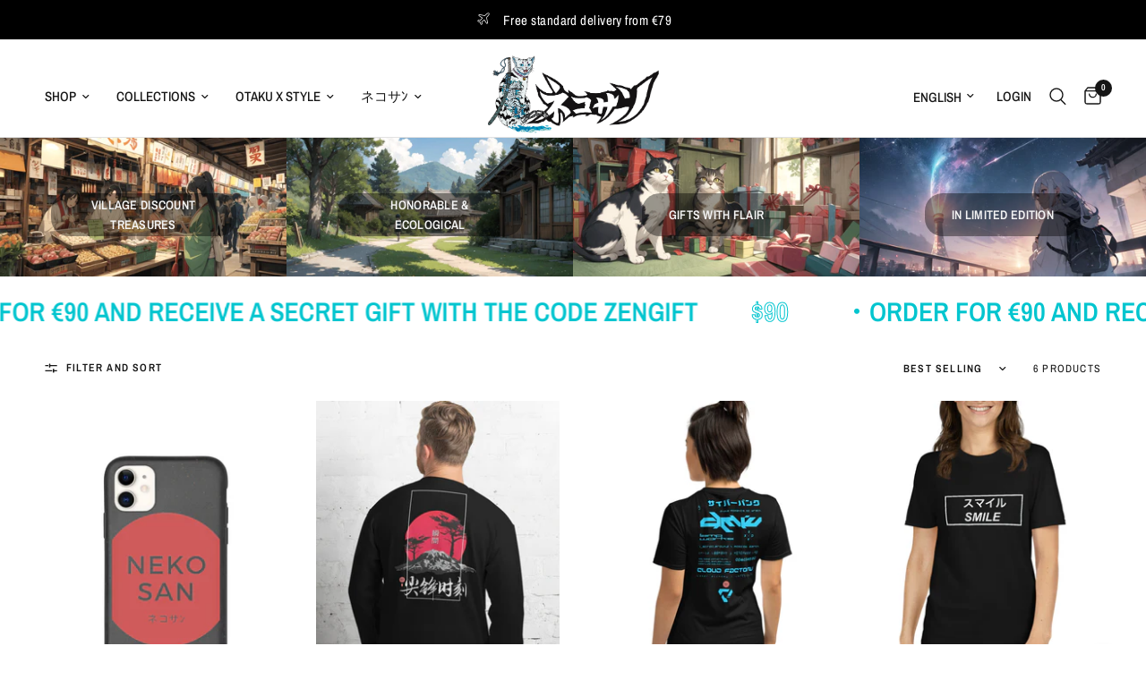

--- FILE ---
content_type: text/html; charset=utf-8
request_url: https://nekosan.de/en/collections/laboratory-%F0%9F%91%A8-%F0%9F%94%AC%E2%9A%97%EF%B8%8F%F0%9F%94%AC
body_size: 42197
content:
<!doctype html><html class="no-js" lang="en" dir="ltr">
<head>
	<meta charset="utf-8">
	<meta http-equiv="X-UA-Compatible" content="IE=edge,chrome=1">
	<meta name="viewport" content="width=device-width, initial-scale=1, maximum-scale=5, viewport-fit=cover">
	<meta name="theme-color" content="#ffffff">
	<link rel="canonical" href="https://nekosan.de/en/collections/laboratory-%f0%9f%91%a8-%f0%9f%94%ac%e2%9a%97%ef%b8%8f%f0%9f%94%ac">
	<link rel="preconnect" href="https://cdn.shopify.com" crossorigin>
	<link rel="preload" as="style" href="//nekosan.de/cdn/shop/t/25/assets/app.css?v=87981270636320246051701705465">

<link rel="preload" as="image" href="//nekosan.de/cdn/shop/collections/IMG_7368_20x12_crop_center.jpg?v=1699635674" imagesrcset="//nekosan.de/cdn/shop/collections/IMG_7368_375x240_crop_center.jpg?v=1699635674 375w,//nekosan.de/cdn/shop/collections/IMG_7368_1125x722_crop_center.jpg?v=1699635674 1125w" imagesizes="auto">


<link href="//nekosan.de/cdn/shop/t/25/assets/animations.min.js?v=43857518744990237831699307147" as="script" rel="preload">

<link href="//nekosan.de/cdn/shop/t/25/assets/vendor.min.js?v=157477036952821991051699307149" as="script" rel="preload">
<link href="//nekosan.de/cdn/shop/t/25/assets/app.js?v=116222233021003407991701705466" as="script" rel="preload">
<link href="//nekosan.de/cdn/shop/t/25/assets/slideshow.js?v=115107029526227389951699307149" as="script" rel="preload">

<script>
window.lazySizesConfig = window.lazySizesConfig || {};
window.lazySizesConfig.expand = 250;
window.lazySizesConfig.loadMode = 1;
window.lazySizesConfig.loadHidden = false;
</script>


	<link rel="icon" type="image/png" href="//nekosan.de/cdn/shop/files/IMG_0023_2.png?crop=center&height=32&v=1703340141&width=32">

	<title>
	Laboratory 👨‍🔬⚗️🔬 &ndash; NEKOSAN | Japan Streetwear Clothing
	</title>

	
	<meta name="description" content="">
	
<link rel="preconnect" href="https://fonts.shopifycdn.com" crossorigin>

<meta property="og:site_name" content="NEKOSAN | Japan Streetwear Clothing">
<meta property="og:url" content="https://nekosan.de/en/collections/laboratory-%f0%9f%91%a8-%f0%9f%94%ac%e2%9a%97%ef%b8%8f%f0%9f%94%ac">
<meta property="og:title" content="Laboratory 👨‍🔬⚗️🔬">
<meta property="og:type" content="product.group">
<meta property="og:description" content="Discover Japanese and iconic streetwear clothes from Neko-San. Your online shop for Japan style clothing: hoodies, sweaters, t-shirts."><meta property="og:image" content="http://nekosan.de/cdn/shop/collections/IMG_7368.jpg?v=1699635674">
  <meta property="og:image:secure_url" content="https://nekosan.de/cdn/shop/collections/IMG_7368.jpg?v=1699635674">
  <meta property="og:image:width" content="1125">
  <meta property="og:image:height" content="722"><meta name="twitter:card" content="summary_large_image">
<meta name="twitter:title" content="Laboratory 👨‍🔬⚗️🔬">
<meta name="twitter:description" content="Discover Japanese and iconic streetwear clothes from Neko-San. Your online shop for Japan style clothing: hoodies, sweaters, t-shirts.">


	<link href="//nekosan.de/cdn/shop/t/25/assets/app.css?v=87981270636320246051701705465" rel="stylesheet" type="text/css" media="all" />

	<style data-shopify>
	@font-face {
  font-family: "Archivo Narrow";
  font-weight: 400;
  font-style: normal;
  font-display: swap;
  src: url("//nekosan.de/cdn/fonts/archivo_narrow/archivonarrow_n4.5c3bab850a22055c235cf940f895d873a8689d70.woff2") format("woff2"),
       url("//nekosan.de/cdn/fonts/archivo_narrow/archivonarrow_n4.ea12dd22d3319d164475c1d047ae8f973041a9ff.woff") format("woff");
}

@font-face {
  font-family: "Archivo Narrow";
  font-weight: 500;
  font-style: normal;
  font-display: swap;
  src: url("//nekosan.de/cdn/fonts/archivo_narrow/archivonarrow_n5.d7d2ed7fbf03e65de95fbf4dd65b8f16594058a7.woff2") format("woff2"),
       url("//nekosan.de/cdn/fonts/archivo_narrow/archivonarrow_n5.1b34a2bfca6fa7ceb43f421bf0098175c735e91b.woff") format("woff");
}

@font-face {
  font-family: "Archivo Narrow";
  font-weight: 600;
  font-style: normal;
  font-display: swap;
  src: url("//nekosan.de/cdn/fonts/archivo_narrow/archivonarrow_n6.39db873f9e4e9c8ab7083354b267ce7500b7ee9e.woff2") format("woff2"),
       url("//nekosan.de/cdn/fonts/archivo_narrow/archivonarrow_n6.997d285d710a777a602467368cc2fbd11a20033e.woff") format("woff");
}

@font-face {
  font-family: "Archivo Narrow";
  font-weight: 400;
  font-style: italic;
  font-display: swap;
  src: url("//nekosan.de/cdn/fonts/archivo_narrow/archivonarrow_i4.59445c13f0e607542640c8a56f31dcd8ed680cfa.woff2") format("woff2"),
       url("//nekosan.de/cdn/fonts/archivo_narrow/archivonarrow_i4.bbf26c99347034f8df1f87b08c4a929cfc5255c8.woff") format("woff");
}

@font-face {
  font-family: "Archivo Narrow";
  font-weight: 600;
  font-style: italic;
  font-display: swap;
  src: url("//nekosan.de/cdn/fonts/archivo_narrow/archivonarrow_i6.21c69730cb55f9ff454529f520897ee241e78c97.woff2") format("woff2"),
       url("//nekosan.de/cdn/fonts/archivo_narrow/archivonarrow_i6.6c25ccdf80ef4616ffdc61ea3e51d7ed480f0d13.woff") format("woff");
}


		@font-face {
  font-family: "Fjalla One";
  font-weight: 400;
  font-style: normal;
  font-display: swap;
  src: url("//nekosan.de/cdn/fonts/fjalla_one/fjallaone_n4.262edaf1abaf5ed669f7ecd26fc3e24707a0ad85.woff2") format("woff2"),
       url("//nekosan.de/cdn/fonts/fjalla_one/fjallaone_n4.f67f40342efd2b34cae019d50b4b5c4da6fc5da7.woff") format("woff");
}

@font-face {
  font-family: "Fjalla One";
  font-weight: 400;
  font-style: normal;
  font-display: swap;
  src: url("//nekosan.de/cdn/fonts/fjalla_one/fjallaone_n4.262edaf1abaf5ed669f7ecd26fc3e24707a0ad85.woff2") format("woff2"),
       url("//nekosan.de/cdn/fonts/fjalla_one/fjallaone_n4.f67f40342efd2b34cae019d50b4b5c4da6fc5da7.woff") format("woff");
}

h1,h2,h3,h4,h5,h6,
	.h1,.h2,.h3,.h4,.h5,.h6,
	.logolink.text-logo,
	.heading-font,
	.h1-xlarge,
	.h1-large,
	.customer-addresses .my-address .address-index {
		font-style: normal;
		font-weight: 400;
		font-family: "Fjalla One", sans-serif;
	}
	body,
	.body-font,
	.thb-product-detail .product-title {
		font-style: normal;
		font-weight: 400;
		font-family: "Archivo Narrow", sans-serif;
	}
	:root {
		--font-body-scale: 1.0;
		--font-body-line-height-scale: 1.0;
		--font-body-letter-spacing: 0.0em;
		--font-announcement-scale: 1.0;
		--font-heading-scale: 1.0;
		--font-heading-line-height-scale: 1.0;
		--font-heading-letter-spacing: 0.0em;
		--font-navigation-scale: 1.0;
		--font-product-title-scale: 1.0;
		--font-product-title-line-height-scale: 1.0;
		--button-letter-spacing: 0.02em;--bg-body: #ffffff;
			--bg-body-rgb: 255,255,255;
			--bg-body-darken: #f7f7f7;
			--payment-terms-background-color: #ffffff;--color-body: #151515;
		  --color-body-rgb: 21,21,21;--color-accent: #05a4c7;
			--color-accent-rgb: 5,164,199;--color-border: #E2E2E2;--color-form-border: #dedede;--color-announcement-bar-text: #ffffff;--color-announcement-bar-bg: #000000;--color-header-bg: #ffffff;
			--color-header-bg-rgb: 255,255,255;--color-header-text: #151515;
			--color-header-text-rgb: 21,21,21;--color-header-links: #151515;--color-header-links-hover: #05a4c7;--color-header-icons: #151515;--color-header-border: #E2E2E2;--solid-button-background: #05a4c7;--solid-button-label: #ffffff;--outline-button-label: #05a4c7;--color-price: #151515;--color-star: #FD9A52;--color-dots: #151515;--color-inventory-instock: #279A4B;--color-inventory-lowstock: #FB9E5B;--section-spacing-mobile: 50px;--section-spacing-desktop: 90px;--button-border-radius: 20px;--color-badge-text: #ffffff;--color-badge-sold-out: #de1c50;--color-badge-sale: #561cde;--badge-corner-radius: 13px;--color-footer-text: #ffffff;
			--color-footer-text-rgb: 255,255,255;--color-footer-link: #ffffff;--color-footer-link-hover: #05a4c7;--color-footer-border: #444444;
			--color-footer-border-rgb: 68,68,68;--color-footer-bg: #000000;}
</style>


	<script>
		window.theme = window.theme || {};
		theme = {
			settings: {
				money_with_currency_format:"\u003cspan class=transcy-money\u003e€{{amount_with_comma_separator}}\u003c\/span\u003e",
				cart_drawer:true,
				product_id: false,
			},
			routes: {
				root_url: '/en',
				cart_url: '/en/cart',
				cart_add_url: '/en/cart/add',
				search_url: '/en/search',
				cart_change_url: '/en/cart/change',
				cart_update_url: '/en/cart/update',
				predictive_search_url: '/en/search/suggest',
			},
			variantStrings: {
        addToCart: `Add to cart`,
        soldOut: `Sold out`,
        unavailable: `Unavailable`,
      },
			strings: {
				requiresTerms: `You must agree with the terms and conditions of sales to check out`,
			}
		};
	</script>
	<script>window.performance && window.performance.mark && window.performance.mark('shopify.content_for_header.start');</script><meta name="facebook-domain-verification" content="v4p41pp3ikgt057v9pyp83rn8l8kd4">
<meta name="google-site-verification" content="ZxZ9T_3E4CZgL5CnJ5egK9T1DmmW0_h3JNzOolxBaqI">
<meta id="shopify-digital-wallet" name="shopify-digital-wallet" content="/55084581092/digital_wallets/dialog">
<meta name="shopify-checkout-api-token" content="22a658f4c3393595b947e9303b4b5151">
<meta id="in-context-paypal-metadata" data-shop-id="55084581092" data-venmo-supported="false" data-environment="production" data-locale="en_US" data-paypal-v4="true" data-currency="EUR">
<link rel="alternate" type="application/atom+xml" title="Feed" href="/en/collections/laboratory-%F0%9F%91%A8-%F0%9F%94%AC%E2%9A%97%EF%B8%8F%F0%9F%94%AC.atom" />
<link rel="alternate" hreflang="x-default" href="https://nekosan.de/collections/laboratory-%F0%9F%91%A8-%F0%9F%94%AC%E2%9A%97%EF%B8%8F%F0%9F%94%AC">
<link rel="alternate" hreflang="de" href="https://nekosan.de/collections/laboratory-%F0%9F%91%A8-%F0%9F%94%AC%E2%9A%97%EF%B8%8F%F0%9F%94%AC">
<link rel="alternate" hreflang="en" href="https://nekosan.de/en/collections/laboratory-%F0%9F%91%A8-%F0%9F%94%AC%E2%9A%97%EF%B8%8F%F0%9F%94%AC">
<link rel="alternate" type="application/json+oembed" href="https://nekosan.de/en/collections/laboratory-%f0%9f%91%a8-%f0%9f%94%ac%e2%9a%97%ef%b8%8f%f0%9f%94%ac.oembed">
<script async="async" src="/checkouts/internal/preloads.js?locale=en-DE"></script>
<script id="apple-pay-shop-capabilities" type="application/json">{"shopId":55084581092,"countryCode":"DE","currencyCode":"EUR","merchantCapabilities":["supports3DS"],"merchantId":"gid:\/\/shopify\/Shop\/55084581092","merchantName":"NEKOSAN | Japan Streetwear Clothing","requiredBillingContactFields":["postalAddress","email"],"requiredShippingContactFields":["postalAddress","email"],"shippingType":"shipping","supportedNetworks":["visa","maestro","masterCard","amex"],"total":{"type":"pending","label":"NEKOSAN | Japan Streetwear Clothing","amount":"1.00"},"shopifyPaymentsEnabled":true,"supportsSubscriptions":true}</script>
<script id="shopify-features" type="application/json">{"accessToken":"22a658f4c3393595b947e9303b4b5151","betas":["rich-media-storefront-analytics"],"domain":"nekosan.de","predictiveSearch":true,"shopId":55084581092,"locale":"en"}</script>
<script>var Shopify = Shopify || {};
Shopify.shop = "nekosan-de.myshopify.com";
Shopify.locale = "en";
Shopify.currency = {"active":"EUR","rate":"1.0"};
Shopify.country = "DE";
Shopify.theme = {"name":"Reformation 2024","id":144963371273,"schema_name":"Reformation","schema_version":"2.0.0","theme_store_id":1762,"role":"main"};
Shopify.theme.handle = "null";
Shopify.theme.style = {"id":null,"handle":null};
Shopify.cdnHost = "nekosan.de/cdn";
Shopify.routes = Shopify.routes || {};
Shopify.routes.root = "/en/";</script>
<script type="module">!function(o){(o.Shopify=o.Shopify||{}).modules=!0}(window);</script>
<script>!function(o){function n(){var o=[];function n(){o.push(Array.prototype.slice.apply(arguments))}return n.q=o,n}var t=o.Shopify=o.Shopify||{};t.loadFeatures=n(),t.autoloadFeatures=n()}(window);</script>
<script id="shop-js-analytics" type="application/json">{"pageType":"collection"}</script>
<script defer="defer" async type="module" src="//nekosan.de/cdn/shopifycloud/shop-js/modules/v2/client.init-shop-cart-sync_BT-GjEfc.en.esm.js"></script>
<script defer="defer" async type="module" src="//nekosan.de/cdn/shopifycloud/shop-js/modules/v2/chunk.common_D58fp_Oc.esm.js"></script>
<script defer="defer" async type="module" src="//nekosan.de/cdn/shopifycloud/shop-js/modules/v2/chunk.modal_xMitdFEc.esm.js"></script>
<script type="module">
  await import("//nekosan.de/cdn/shopifycloud/shop-js/modules/v2/client.init-shop-cart-sync_BT-GjEfc.en.esm.js");
await import("//nekosan.de/cdn/shopifycloud/shop-js/modules/v2/chunk.common_D58fp_Oc.esm.js");
await import("//nekosan.de/cdn/shopifycloud/shop-js/modules/v2/chunk.modal_xMitdFEc.esm.js");

  window.Shopify.SignInWithShop?.initShopCartSync?.({"fedCMEnabled":true,"windoidEnabled":true});

</script>
<script>(function() {
  var isLoaded = false;
  function asyncLoad() {
    if (isLoaded) return;
    isLoaded = true;
    var urls = ["\/\/code.tidio.co\/xte9oahpisufudwlnbx211c3wj4osstu.js?shop=nekosan-de.myshopify.com","https:\/\/tools.luckyorange.com\/core\/lo.js?site-id=da78c456\u0026shop=nekosan-de.myshopify.com","https:\/\/boostsales.apps.avada.io\/scripttag\/countdown\/avada-countdown.min.js?shop=nekosan-de.myshopify.com","https:\/\/boostsales.apps.avada.io\/scripttag\/badge\/avada-badge.min.js?shop=nekosan-de.myshopify.com","\/\/cdn.shopify.com\/proxy\/f1932a6a793b19a204195e984c7f632eab430956b20d5adb8766e4ff110abeb2\/static.cdn.printful.com\/static\/js\/external\/shopify-product-customizer.js?v=0.28\u0026shop=nekosan-de.myshopify.com\u0026sp-cache-control=cHVibGljLCBtYXgtYWdlPTkwMA"];
    for (var i = 0; i < urls.length; i++) {
      var s = document.createElement('script');
      s.type = 'text/javascript';
      s.async = true;
      s.src = urls[i];
      var x = document.getElementsByTagName('script')[0];
      x.parentNode.insertBefore(s, x);
    }
  };
  if(window.attachEvent) {
    window.attachEvent('onload', asyncLoad);
  } else {
    window.addEventListener('load', asyncLoad, false);
  }
})();</script>
<script id="__st">var __st={"a":55084581092,"offset":3600,"reqid":"e7a9644f-b173-477a-8776-49d0307b2261-1769440536","pageurl":"nekosan.de\/en\/collections\/laboratory-%F0%9F%91%A8-%F0%9F%94%AC%E2%9A%97%EF%B8%8F%F0%9F%94%AC","u":"f2812a373591","p":"collection","rtyp":"collection","rid":399065350372};</script>
<script>window.ShopifyPaypalV4VisibilityTracking = true;</script>
<script id="captcha-bootstrap">!function(){'use strict';const t='contact',e='account',n='new_comment',o=[[t,t],['blogs',n],['comments',n],[t,'customer']],c=[[e,'customer_login'],[e,'guest_login'],[e,'recover_customer_password'],[e,'create_customer']],r=t=>t.map((([t,e])=>`form[action*='/${t}']:not([data-nocaptcha='true']) input[name='form_type'][value='${e}']`)).join(','),a=t=>()=>t?[...document.querySelectorAll(t)].map((t=>t.form)):[];function s(){const t=[...o],e=r(t);return a(e)}const i='password',u='form_key',d=['recaptcha-v3-token','g-recaptcha-response','h-captcha-response',i],f=()=>{try{return window.sessionStorage}catch{return}},m='__shopify_v',_=t=>t.elements[u];function p(t,e,n=!1){try{const o=window.sessionStorage,c=JSON.parse(o.getItem(e)),{data:r}=function(t){const{data:e,action:n}=t;return t[m]||n?{data:e,action:n}:{data:t,action:n}}(c);for(const[e,n]of Object.entries(r))t.elements[e]&&(t.elements[e].value=n);n&&o.removeItem(e)}catch(o){console.error('form repopulation failed',{error:o})}}const l='form_type',E='cptcha';function T(t){t.dataset[E]=!0}const w=window,h=w.document,L='Shopify',v='ce_forms',y='captcha';let A=!1;((t,e)=>{const n=(g='f06e6c50-85a8-45c8-87d0-21a2b65856fe',I='https://cdn.shopify.com/shopifycloud/storefront-forms-hcaptcha/ce_storefront_forms_captcha_hcaptcha.v1.5.2.iife.js',D={infoText:'Protected by hCaptcha',privacyText:'Privacy',termsText:'Terms'},(t,e,n)=>{const o=w[L][v],c=o.bindForm;if(c)return c(t,g,e,D).then(n);var r;o.q.push([[t,g,e,D],n]),r=I,A||(h.body.append(Object.assign(h.createElement('script'),{id:'captcha-provider',async:!0,src:r})),A=!0)});var g,I,D;w[L]=w[L]||{},w[L][v]=w[L][v]||{},w[L][v].q=[],w[L][y]=w[L][y]||{},w[L][y].protect=function(t,e){n(t,void 0,e),T(t)},Object.freeze(w[L][y]),function(t,e,n,w,h,L){const[v,y,A,g]=function(t,e,n){const i=e?o:[],u=t?c:[],d=[...i,...u],f=r(d),m=r(i),_=r(d.filter((([t,e])=>n.includes(e))));return[a(f),a(m),a(_),s()]}(w,h,L),I=t=>{const e=t.target;return e instanceof HTMLFormElement?e:e&&e.form},D=t=>v().includes(t);t.addEventListener('submit',(t=>{const e=I(t);if(!e)return;const n=D(e)&&!e.dataset.hcaptchaBound&&!e.dataset.recaptchaBound,o=_(e),c=g().includes(e)&&(!o||!o.value);(n||c)&&t.preventDefault(),c&&!n&&(function(t){try{if(!f())return;!function(t){const e=f();if(!e)return;const n=_(t);if(!n)return;const o=n.value;o&&e.removeItem(o)}(t);const e=Array.from(Array(32),(()=>Math.random().toString(36)[2])).join('');!function(t,e){_(t)||t.append(Object.assign(document.createElement('input'),{type:'hidden',name:u})),t.elements[u].value=e}(t,e),function(t,e){const n=f();if(!n)return;const o=[...t.querySelectorAll(`input[type='${i}']`)].map((({name:t})=>t)),c=[...d,...o],r={};for(const[a,s]of new FormData(t).entries())c.includes(a)||(r[a]=s);n.setItem(e,JSON.stringify({[m]:1,action:t.action,data:r}))}(t,e)}catch(e){console.error('failed to persist form',e)}}(e),e.submit())}));const S=(t,e)=>{t&&!t.dataset[E]&&(n(t,e.some((e=>e===t))),T(t))};for(const o of['focusin','change'])t.addEventListener(o,(t=>{const e=I(t);D(e)&&S(e,y())}));const B=e.get('form_key'),M=e.get(l),P=B&&M;t.addEventListener('DOMContentLoaded',(()=>{const t=y();if(P)for(const e of t)e.elements[l].value===M&&p(e,B);[...new Set([...A(),...v().filter((t=>'true'===t.dataset.shopifyCaptcha))])].forEach((e=>S(e,t)))}))}(h,new URLSearchParams(w.location.search),n,t,e,['guest_login'])})(!0,!0)}();</script>
<script integrity="sha256-4kQ18oKyAcykRKYeNunJcIwy7WH5gtpwJnB7kiuLZ1E=" data-source-attribution="shopify.loadfeatures" defer="defer" src="//nekosan.de/cdn/shopifycloud/storefront/assets/storefront/load_feature-a0a9edcb.js" crossorigin="anonymous"></script>
<script data-source-attribution="shopify.dynamic_checkout.dynamic.init">var Shopify=Shopify||{};Shopify.PaymentButton=Shopify.PaymentButton||{isStorefrontPortableWallets:!0,init:function(){window.Shopify.PaymentButton.init=function(){};var t=document.createElement("script");t.src="https://nekosan.de/cdn/shopifycloud/portable-wallets/latest/portable-wallets.en.js",t.type="module",document.head.appendChild(t)}};
</script>
<script data-source-attribution="shopify.dynamic_checkout.buyer_consent">
  function portableWalletsHideBuyerConsent(e){var t=document.getElementById("shopify-buyer-consent"),n=document.getElementById("shopify-subscription-policy-button");t&&n&&(t.classList.add("hidden"),t.setAttribute("aria-hidden","true"),n.removeEventListener("click",e))}function portableWalletsShowBuyerConsent(e){var t=document.getElementById("shopify-buyer-consent"),n=document.getElementById("shopify-subscription-policy-button");t&&n&&(t.classList.remove("hidden"),t.removeAttribute("aria-hidden"),n.addEventListener("click",e))}window.Shopify?.PaymentButton&&(window.Shopify.PaymentButton.hideBuyerConsent=portableWalletsHideBuyerConsent,window.Shopify.PaymentButton.showBuyerConsent=portableWalletsShowBuyerConsent);
</script>
<script data-source-attribution="shopify.dynamic_checkout.cart.bootstrap">document.addEventListener("DOMContentLoaded",(function(){function t(){return document.querySelector("shopify-accelerated-checkout-cart, shopify-accelerated-checkout")}if(t())Shopify.PaymentButton.init();else{new MutationObserver((function(e,n){t()&&(Shopify.PaymentButton.init(),n.disconnect())})).observe(document.body,{childList:!0,subtree:!0})}}));
</script>
<script id='scb4127' type='text/javascript' async='' src='https://nekosan.de/cdn/shopifycloud/privacy-banner/storefront-banner.js'></script><link id="shopify-accelerated-checkout-styles" rel="stylesheet" media="screen" href="https://nekosan.de/cdn/shopifycloud/portable-wallets/latest/accelerated-checkout-backwards-compat.css" crossorigin="anonymous">
<style id="shopify-accelerated-checkout-cart">
        #shopify-buyer-consent {
  margin-top: 1em;
  display: inline-block;
  width: 100%;
}

#shopify-buyer-consent.hidden {
  display: none;
}

#shopify-subscription-policy-button {
  background: none;
  border: none;
  padding: 0;
  text-decoration: underline;
  font-size: inherit;
  cursor: pointer;
}

#shopify-subscription-policy-button::before {
  box-shadow: none;
}

      </style>

<script>window.performance && window.performance.mark && window.performance.mark('shopify.content_for_header.end');</script> <!-- Header hook for plugins -->

	<script>document.documentElement.className = document.documentElement.className.replace('no-js', 'js');</script>
<!-- BEGIN app block: shopify://apps/optimonk-popup-cro-a-b-test/blocks/app-embed/0b488be1-fc0a-4fe6-8793-f2bef383dba8 -->
<script async src="https://onsite.optimonk.com/script.js?account=153189&origin=shopify-app-embed-block"></script>




<!-- END app block --><!-- BEGIN app block: shopify://apps/pagefly-page-builder/blocks/app-embed/83e179f7-59a0-4589-8c66-c0dddf959200 -->

<!-- BEGIN app snippet: pagefly-cro-ab-testing-main -->







<script>
  ;(function () {
    const url = new URL(window.location)
    const viewParam = url.searchParams.get('view')
    if (viewParam && viewParam.includes('variant-pf-')) {
      url.searchParams.set('pf_v', viewParam)
      url.searchParams.delete('view')
      window.history.replaceState({}, '', url)
    }
  })()
</script>



<script type='module'>
  
  window.PAGEFLY_CRO = window.PAGEFLY_CRO || {}

  window.PAGEFLY_CRO['data_debug'] = {
    original_template_suffix: "all_collections",
    allow_ab_test: false,
    ab_test_start_time: 0,
    ab_test_end_time: 0,
    today_date_time: 1769440536000,
  }
  window.PAGEFLY_CRO['GA4'] = { enabled: false}
</script>

<!-- END app snippet -->








  <script src='https://cdn.shopify.com/extensions/019bf883-1122-7445-9dca-5d60e681c2c8/pagefly-page-builder-216/assets/pagefly-helper.js' defer='defer'></script>

  <script src='https://cdn.shopify.com/extensions/019bf883-1122-7445-9dca-5d60e681c2c8/pagefly-page-builder-216/assets/pagefly-general-helper.js' defer='defer'></script>

  <script src='https://cdn.shopify.com/extensions/019bf883-1122-7445-9dca-5d60e681c2c8/pagefly-page-builder-216/assets/pagefly-snap-slider.js' defer='defer'></script>

  <script src='https://cdn.shopify.com/extensions/019bf883-1122-7445-9dca-5d60e681c2c8/pagefly-page-builder-216/assets/pagefly-slideshow-v3.js' defer='defer'></script>

  <script src='https://cdn.shopify.com/extensions/019bf883-1122-7445-9dca-5d60e681c2c8/pagefly-page-builder-216/assets/pagefly-slideshow-v4.js' defer='defer'></script>

  <script src='https://cdn.shopify.com/extensions/019bf883-1122-7445-9dca-5d60e681c2c8/pagefly-page-builder-216/assets/pagefly-glider.js' defer='defer'></script>

  <script src='https://cdn.shopify.com/extensions/019bf883-1122-7445-9dca-5d60e681c2c8/pagefly-page-builder-216/assets/pagefly-slideshow-v1-v2.js' defer='defer'></script>

  <script src='https://cdn.shopify.com/extensions/019bf883-1122-7445-9dca-5d60e681c2c8/pagefly-page-builder-216/assets/pagefly-product-media.js' defer='defer'></script>

  <script src='https://cdn.shopify.com/extensions/019bf883-1122-7445-9dca-5d60e681c2c8/pagefly-page-builder-216/assets/pagefly-product.js' defer='defer'></script>


<script id='pagefly-helper-data' type='application/json'>
  {
    "page_optimization": {
      "assets_prefetching": false
    },
    "elements_asset_mapper": {
      "Accordion": "https://cdn.shopify.com/extensions/019bf883-1122-7445-9dca-5d60e681c2c8/pagefly-page-builder-216/assets/pagefly-accordion.js",
      "Accordion3": "https://cdn.shopify.com/extensions/019bf883-1122-7445-9dca-5d60e681c2c8/pagefly-page-builder-216/assets/pagefly-accordion3.js",
      "CountDown": "https://cdn.shopify.com/extensions/019bf883-1122-7445-9dca-5d60e681c2c8/pagefly-page-builder-216/assets/pagefly-countdown.js",
      "GMap1": "https://cdn.shopify.com/extensions/019bf883-1122-7445-9dca-5d60e681c2c8/pagefly-page-builder-216/assets/pagefly-gmap.js",
      "GMap2": "https://cdn.shopify.com/extensions/019bf883-1122-7445-9dca-5d60e681c2c8/pagefly-page-builder-216/assets/pagefly-gmap.js",
      "GMapBasicV2": "https://cdn.shopify.com/extensions/019bf883-1122-7445-9dca-5d60e681c2c8/pagefly-page-builder-216/assets/pagefly-gmap.js",
      "GMapAdvancedV2": "https://cdn.shopify.com/extensions/019bf883-1122-7445-9dca-5d60e681c2c8/pagefly-page-builder-216/assets/pagefly-gmap.js",
      "HTML.Video": "https://cdn.shopify.com/extensions/019bf883-1122-7445-9dca-5d60e681c2c8/pagefly-page-builder-216/assets/pagefly-htmlvideo.js",
      "HTML.Video2": "https://cdn.shopify.com/extensions/019bf883-1122-7445-9dca-5d60e681c2c8/pagefly-page-builder-216/assets/pagefly-htmlvideo2.js",
      "HTML.Video3": "https://cdn.shopify.com/extensions/019bf883-1122-7445-9dca-5d60e681c2c8/pagefly-page-builder-216/assets/pagefly-htmlvideo2.js",
      "BackgroundVideo": "https://cdn.shopify.com/extensions/019bf883-1122-7445-9dca-5d60e681c2c8/pagefly-page-builder-216/assets/pagefly-htmlvideo2.js",
      "Instagram": "https://cdn.shopify.com/extensions/019bf883-1122-7445-9dca-5d60e681c2c8/pagefly-page-builder-216/assets/pagefly-instagram.js",
      "Instagram2": "https://cdn.shopify.com/extensions/019bf883-1122-7445-9dca-5d60e681c2c8/pagefly-page-builder-216/assets/pagefly-instagram.js",
      "Insta3": "https://cdn.shopify.com/extensions/019bf883-1122-7445-9dca-5d60e681c2c8/pagefly-page-builder-216/assets/pagefly-instagram3.js",
      "Tabs": "https://cdn.shopify.com/extensions/019bf883-1122-7445-9dca-5d60e681c2c8/pagefly-page-builder-216/assets/pagefly-tab.js",
      "Tabs3": "https://cdn.shopify.com/extensions/019bf883-1122-7445-9dca-5d60e681c2c8/pagefly-page-builder-216/assets/pagefly-tab3.js",
      "ProductBox": "https://cdn.shopify.com/extensions/019bf883-1122-7445-9dca-5d60e681c2c8/pagefly-page-builder-216/assets/pagefly-cart.js",
      "FBPageBox2": "https://cdn.shopify.com/extensions/019bf883-1122-7445-9dca-5d60e681c2c8/pagefly-page-builder-216/assets/pagefly-facebook.js",
      "FBLikeButton2": "https://cdn.shopify.com/extensions/019bf883-1122-7445-9dca-5d60e681c2c8/pagefly-page-builder-216/assets/pagefly-facebook.js",
      "TwitterFeed2": "https://cdn.shopify.com/extensions/019bf883-1122-7445-9dca-5d60e681c2c8/pagefly-page-builder-216/assets/pagefly-twitter.js",
      "Paragraph4": "https://cdn.shopify.com/extensions/019bf883-1122-7445-9dca-5d60e681c2c8/pagefly-page-builder-216/assets/pagefly-paragraph4.js",

      "AliReviews": "https://cdn.shopify.com/extensions/019bf883-1122-7445-9dca-5d60e681c2c8/pagefly-page-builder-216/assets/pagefly-3rd-elements.js",
      "BackInStock": "https://cdn.shopify.com/extensions/019bf883-1122-7445-9dca-5d60e681c2c8/pagefly-page-builder-216/assets/pagefly-3rd-elements.js",
      "GloboBackInStock": "https://cdn.shopify.com/extensions/019bf883-1122-7445-9dca-5d60e681c2c8/pagefly-page-builder-216/assets/pagefly-3rd-elements.js",
      "GrowaveWishlist": "https://cdn.shopify.com/extensions/019bf883-1122-7445-9dca-5d60e681c2c8/pagefly-page-builder-216/assets/pagefly-3rd-elements.js",
      "InfiniteOptionsShopPad": "https://cdn.shopify.com/extensions/019bf883-1122-7445-9dca-5d60e681c2c8/pagefly-page-builder-216/assets/pagefly-3rd-elements.js",
      "InkybayProductPersonalizer": "https://cdn.shopify.com/extensions/019bf883-1122-7445-9dca-5d60e681c2c8/pagefly-page-builder-216/assets/pagefly-3rd-elements.js",
      "LimeSpot": "https://cdn.shopify.com/extensions/019bf883-1122-7445-9dca-5d60e681c2c8/pagefly-page-builder-216/assets/pagefly-3rd-elements.js",
      "Loox": "https://cdn.shopify.com/extensions/019bf883-1122-7445-9dca-5d60e681c2c8/pagefly-page-builder-216/assets/pagefly-3rd-elements.js",
      "Opinew": "https://cdn.shopify.com/extensions/019bf883-1122-7445-9dca-5d60e681c2c8/pagefly-page-builder-216/assets/pagefly-3rd-elements.js",
      "Powr": "https://cdn.shopify.com/extensions/019bf883-1122-7445-9dca-5d60e681c2c8/pagefly-page-builder-216/assets/pagefly-3rd-elements.js",
      "ProductReviews": "https://cdn.shopify.com/extensions/019bf883-1122-7445-9dca-5d60e681c2c8/pagefly-page-builder-216/assets/pagefly-3rd-elements.js",
      "PushOwl": "https://cdn.shopify.com/extensions/019bf883-1122-7445-9dca-5d60e681c2c8/pagefly-page-builder-216/assets/pagefly-3rd-elements.js",
      "ReCharge": "https://cdn.shopify.com/extensions/019bf883-1122-7445-9dca-5d60e681c2c8/pagefly-page-builder-216/assets/pagefly-3rd-elements.js",
      "Rivyo": "https://cdn.shopify.com/extensions/019bf883-1122-7445-9dca-5d60e681c2c8/pagefly-page-builder-216/assets/pagefly-3rd-elements.js",
      "TrackingMore": "https://cdn.shopify.com/extensions/019bf883-1122-7445-9dca-5d60e681c2c8/pagefly-page-builder-216/assets/pagefly-3rd-elements.js",
      "Vitals": "https://cdn.shopify.com/extensions/019bf883-1122-7445-9dca-5d60e681c2c8/pagefly-page-builder-216/assets/pagefly-3rd-elements.js",
      "Wiser": "https://cdn.shopify.com/extensions/019bf883-1122-7445-9dca-5d60e681c2c8/pagefly-page-builder-216/assets/pagefly-3rd-elements.js"
    },
    "custom_elements_mapper": {
      "pf-click-action-element": "https://cdn.shopify.com/extensions/019bf883-1122-7445-9dca-5d60e681c2c8/pagefly-page-builder-216/assets/pagefly-click-action-element.js",
      "pf-dialog-element": "https://cdn.shopify.com/extensions/019bf883-1122-7445-9dca-5d60e681c2c8/pagefly-page-builder-216/assets/pagefly-dialog-element.js"
    }
  }
</script>


<!-- END app block --><link href="https://monorail-edge.shopifysvc.com" rel="dns-prefetch">
<script>(function(){if ("sendBeacon" in navigator && "performance" in window) {try {var session_token_from_headers = performance.getEntriesByType('navigation')[0].serverTiming.find(x => x.name == '_s').description;} catch {var session_token_from_headers = undefined;}var session_cookie_matches = document.cookie.match(/_shopify_s=([^;]*)/);var session_token_from_cookie = session_cookie_matches && session_cookie_matches.length === 2 ? session_cookie_matches[1] : "";var session_token = session_token_from_headers || session_token_from_cookie || "";function handle_abandonment_event(e) {var entries = performance.getEntries().filter(function(entry) {return /monorail-edge.shopifysvc.com/.test(entry.name);});if (!window.abandonment_tracked && entries.length === 0) {window.abandonment_tracked = true;var currentMs = Date.now();var navigation_start = performance.timing.navigationStart;var payload = {shop_id: 55084581092,url: window.location.href,navigation_start,duration: currentMs - navigation_start,session_token,page_type: "collection"};window.navigator.sendBeacon("https://monorail-edge.shopifysvc.com/v1/produce", JSON.stringify({schema_id: "online_store_buyer_site_abandonment/1.1",payload: payload,metadata: {event_created_at_ms: currentMs,event_sent_at_ms: currentMs}}));}}window.addEventListener('pagehide', handle_abandonment_event);}}());</script>
<script id="web-pixels-manager-setup">(function e(e,d,r,n,o){if(void 0===o&&(o={}),!Boolean(null===(a=null===(i=window.Shopify)||void 0===i?void 0:i.analytics)||void 0===a?void 0:a.replayQueue)){var i,a;window.Shopify=window.Shopify||{};var t=window.Shopify;t.analytics=t.analytics||{};var s=t.analytics;s.replayQueue=[],s.publish=function(e,d,r){return s.replayQueue.push([e,d,r]),!0};try{self.performance.mark("wpm:start")}catch(e){}var l=function(){var e={modern:/Edge?\/(1{2}[4-9]|1[2-9]\d|[2-9]\d{2}|\d{4,})\.\d+(\.\d+|)|Firefox\/(1{2}[4-9]|1[2-9]\d|[2-9]\d{2}|\d{4,})\.\d+(\.\d+|)|Chrom(ium|e)\/(9{2}|\d{3,})\.\d+(\.\d+|)|(Maci|X1{2}).+ Version\/(15\.\d+|(1[6-9]|[2-9]\d|\d{3,})\.\d+)([,.]\d+|)( \(\w+\)|)( Mobile\/\w+|) Safari\/|Chrome.+OPR\/(9{2}|\d{3,})\.\d+\.\d+|(CPU[ +]OS|iPhone[ +]OS|CPU[ +]iPhone|CPU IPhone OS|CPU iPad OS)[ +]+(15[._]\d+|(1[6-9]|[2-9]\d|\d{3,})[._]\d+)([._]\d+|)|Android:?[ /-](13[3-9]|1[4-9]\d|[2-9]\d{2}|\d{4,})(\.\d+|)(\.\d+|)|Android.+Firefox\/(13[5-9]|1[4-9]\d|[2-9]\d{2}|\d{4,})\.\d+(\.\d+|)|Android.+Chrom(ium|e)\/(13[3-9]|1[4-9]\d|[2-9]\d{2}|\d{4,})\.\d+(\.\d+|)|SamsungBrowser\/([2-9]\d|\d{3,})\.\d+/,legacy:/Edge?\/(1[6-9]|[2-9]\d|\d{3,})\.\d+(\.\d+|)|Firefox\/(5[4-9]|[6-9]\d|\d{3,})\.\d+(\.\d+|)|Chrom(ium|e)\/(5[1-9]|[6-9]\d|\d{3,})\.\d+(\.\d+|)([\d.]+$|.*Safari\/(?![\d.]+ Edge\/[\d.]+$))|(Maci|X1{2}).+ Version\/(10\.\d+|(1[1-9]|[2-9]\d|\d{3,})\.\d+)([,.]\d+|)( \(\w+\)|)( Mobile\/\w+|) Safari\/|Chrome.+OPR\/(3[89]|[4-9]\d|\d{3,})\.\d+\.\d+|(CPU[ +]OS|iPhone[ +]OS|CPU[ +]iPhone|CPU IPhone OS|CPU iPad OS)[ +]+(10[._]\d+|(1[1-9]|[2-9]\d|\d{3,})[._]\d+)([._]\d+|)|Android:?[ /-](13[3-9]|1[4-9]\d|[2-9]\d{2}|\d{4,})(\.\d+|)(\.\d+|)|Mobile Safari.+OPR\/([89]\d|\d{3,})\.\d+\.\d+|Android.+Firefox\/(13[5-9]|1[4-9]\d|[2-9]\d{2}|\d{4,})\.\d+(\.\d+|)|Android.+Chrom(ium|e)\/(13[3-9]|1[4-9]\d|[2-9]\d{2}|\d{4,})\.\d+(\.\d+|)|Android.+(UC? ?Browser|UCWEB|U3)[ /]?(15\.([5-9]|\d{2,})|(1[6-9]|[2-9]\d|\d{3,})\.\d+)\.\d+|SamsungBrowser\/(5\.\d+|([6-9]|\d{2,})\.\d+)|Android.+MQ{2}Browser\/(14(\.(9|\d{2,})|)|(1[5-9]|[2-9]\d|\d{3,})(\.\d+|))(\.\d+|)|K[Aa][Ii]OS\/(3\.\d+|([4-9]|\d{2,})\.\d+)(\.\d+|)/},d=e.modern,r=e.legacy,n=navigator.userAgent;return n.match(d)?"modern":n.match(r)?"legacy":"unknown"}(),u="modern"===l?"modern":"legacy",c=(null!=n?n:{modern:"",legacy:""})[u],f=function(e){return[e.baseUrl,"/wpm","/b",e.hashVersion,"modern"===e.buildTarget?"m":"l",".js"].join("")}({baseUrl:d,hashVersion:r,buildTarget:u}),m=function(e){var d=e.version,r=e.bundleTarget,n=e.surface,o=e.pageUrl,i=e.monorailEndpoint;return{emit:function(e){var a=e.status,t=e.errorMsg,s=(new Date).getTime(),l=JSON.stringify({metadata:{event_sent_at_ms:s},events:[{schema_id:"web_pixels_manager_load/3.1",payload:{version:d,bundle_target:r,page_url:o,status:a,surface:n,error_msg:t},metadata:{event_created_at_ms:s}}]});if(!i)return console&&console.warn&&console.warn("[Web Pixels Manager] No Monorail endpoint provided, skipping logging."),!1;try{return self.navigator.sendBeacon.bind(self.navigator)(i,l)}catch(e){}var u=new XMLHttpRequest;try{return u.open("POST",i,!0),u.setRequestHeader("Content-Type","text/plain"),u.send(l),!0}catch(e){return console&&console.warn&&console.warn("[Web Pixels Manager] Got an unhandled error while logging to Monorail."),!1}}}}({version:r,bundleTarget:l,surface:e.surface,pageUrl:self.location.href,monorailEndpoint:e.monorailEndpoint});try{o.browserTarget=l,function(e){var d=e.src,r=e.async,n=void 0===r||r,o=e.onload,i=e.onerror,a=e.sri,t=e.scriptDataAttributes,s=void 0===t?{}:t,l=document.createElement("script"),u=document.querySelector("head"),c=document.querySelector("body");if(l.async=n,l.src=d,a&&(l.integrity=a,l.crossOrigin="anonymous"),s)for(var f in s)if(Object.prototype.hasOwnProperty.call(s,f))try{l.dataset[f]=s[f]}catch(e){}if(o&&l.addEventListener("load",o),i&&l.addEventListener("error",i),u)u.appendChild(l);else{if(!c)throw new Error("Did not find a head or body element to append the script");c.appendChild(l)}}({src:f,async:!0,onload:function(){if(!function(){var e,d;return Boolean(null===(d=null===(e=window.Shopify)||void 0===e?void 0:e.analytics)||void 0===d?void 0:d.initialized)}()){var d=window.webPixelsManager.init(e)||void 0;if(d){var r=window.Shopify.analytics;r.replayQueue.forEach((function(e){var r=e[0],n=e[1],o=e[2];d.publishCustomEvent(r,n,o)})),r.replayQueue=[],r.publish=d.publishCustomEvent,r.visitor=d.visitor,r.initialized=!0}}},onerror:function(){return m.emit({status:"failed",errorMsg:"".concat(f," has failed to load")})},sri:function(e){var d=/^sha384-[A-Za-z0-9+/=]+$/;return"string"==typeof e&&d.test(e)}(c)?c:"",scriptDataAttributes:o}),m.emit({status:"loading"})}catch(e){m.emit({status:"failed",errorMsg:(null==e?void 0:e.message)||"Unknown error"})}}})({shopId: 55084581092,storefrontBaseUrl: "https://nekosan.de",extensionsBaseUrl: "https://extensions.shopifycdn.com/cdn/shopifycloud/web-pixels-manager",monorailEndpoint: "https://monorail-edge.shopifysvc.com/unstable/produce_batch",surface: "storefront-renderer",enabledBetaFlags: ["2dca8a86"],webPixelsConfigList: [{"id":"3178103049","configuration":"{\"accountID\":\"153189\"}","eventPayloadVersion":"v1","runtimeContext":"STRICT","scriptVersion":"e9702cc0fbdd9453d46c7ca8e2f5a5f4","type":"APP","apiClientId":956606,"privacyPurposes":[],"dataSharingAdjustments":{"protectedCustomerApprovalScopes":[]}},{"id":"2703589641","configuration":"{\"storeIdentity\":\"nekosan-de.myshopify.com\",\"baseURL\":\"https:\\\/\\\/api.printful.com\\\/shopify-pixels\"}","eventPayloadVersion":"v1","runtimeContext":"STRICT","scriptVersion":"74f275712857ab41bea9d998dcb2f9da","type":"APP","apiClientId":156624,"privacyPurposes":["ANALYTICS","MARKETING","SALE_OF_DATA"],"dataSharingAdjustments":{"protectedCustomerApprovalScopes":["read_customer_address","read_customer_email","read_customer_name","read_customer_personal_data","read_customer_phone"]}},{"id":"938082569","configuration":"{\"config\":\"{\\\"pixel_id\\\":\\\"AW-10792359445\\\",\\\"target_country\\\":\\\"DE\\\",\\\"gtag_events\\\":[{\\\"type\\\":\\\"search\\\",\\\"action_label\\\":\\\"AW-10792359445\\\/ptZsCNGR5IUDEJWsmZoo\\\"},{\\\"type\\\":\\\"begin_checkout\\\",\\\"action_label\\\":\\\"AW-10792359445\\\/LoLZCM6R5IUDEJWsmZoo\\\"},{\\\"type\\\":\\\"view_item\\\",\\\"action_label\\\":[\\\"AW-10792359445\\\/03MUCMiR5IUDEJWsmZoo\\\",\\\"MC-BWHQXTP7P1\\\"]},{\\\"type\\\":\\\"purchase\\\",\\\"action_label\\\":[\\\"AW-10792359445\\\/tcTxCMWR5IUDEJWsmZoo\\\",\\\"MC-BWHQXTP7P1\\\"]},{\\\"type\\\":\\\"page_view\\\",\\\"action_label\\\":[\\\"AW-10792359445\\\/I_tgCMKR5IUDEJWsmZoo\\\",\\\"MC-BWHQXTP7P1\\\"]},{\\\"type\\\":\\\"add_payment_info\\\",\\\"action_label\\\":\\\"AW-10792359445\\\/tX-CCNSR5IUDEJWsmZoo\\\"},{\\\"type\\\":\\\"add_to_cart\\\",\\\"action_label\\\":\\\"AW-10792359445\\\/4DZhCMuR5IUDEJWsmZoo\\\"}],\\\"enable_monitoring_mode\\\":false}\"}","eventPayloadVersion":"v1","runtimeContext":"OPEN","scriptVersion":"b2a88bafab3e21179ed38636efcd8a93","type":"APP","apiClientId":1780363,"privacyPurposes":[],"dataSharingAdjustments":{"protectedCustomerApprovalScopes":["read_customer_address","read_customer_email","read_customer_name","read_customer_personal_data","read_customer_phone"]}},{"id":"318341385","configuration":"{\"pixel_id\":\"668702847429563\",\"pixel_type\":\"facebook_pixel\",\"metaapp_system_user_token\":\"-\"}","eventPayloadVersion":"v1","runtimeContext":"OPEN","scriptVersion":"ca16bc87fe92b6042fbaa3acc2fbdaa6","type":"APP","apiClientId":2329312,"privacyPurposes":["ANALYTICS","MARKETING","SALE_OF_DATA"],"dataSharingAdjustments":{"protectedCustomerApprovalScopes":["read_customer_address","read_customer_email","read_customer_name","read_customer_personal_data","read_customer_phone"]}},{"id":"shopify-app-pixel","configuration":"{}","eventPayloadVersion":"v1","runtimeContext":"STRICT","scriptVersion":"0450","apiClientId":"shopify-pixel","type":"APP","privacyPurposes":["ANALYTICS","MARKETING"]},{"id":"shopify-custom-pixel","eventPayloadVersion":"v1","runtimeContext":"LAX","scriptVersion":"0450","apiClientId":"shopify-pixel","type":"CUSTOM","privacyPurposes":["ANALYTICS","MARKETING"]}],isMerchantRequest: false,initData: {"shop":{"name":"NEKOSAN | Japan Streetwear Clothing","paymentSettings":{"currencyCode":"EUR"},"myshopifyDomain":"nekosan-de.myshopify.com","countryCode":"DE","storefrontUrl":"https:\/\/nekosan.de\/en"},"customer":null,"cart":null,"checkout":null,"productVariants":[],"purchasingCompany":null},},"https://nekosan.de/cdn","fcfee988w5aeb613cpc8e4bc33m6693e112",{"modern":"","legacy":""},{"shopId":"55084581092","storefrontBaseUrl":"https:\/\/nekosan.de","extensionBaseUrl":"https:\/\/extensions.shopifycdn.com\/cdn\/shopifycloud\/web-pixels-manager","surface":"storefront-renderer","enabledBetaFlags":"[\"2dca8a86\"]","isMerchantRequest":"false","hashVersion":"fcfee988w5aeb613cpc8e4bc33m6693e112","publish":"custom","events":"[[\"page_viewed\",{}],[\"collection_viewed\",{\"collection\":{\"id\":\"399065350372\",\"title\":\"Laboratory 👨‍🔬⚗️🔬\",\"productVariants\":[{\"price\":{\"amount\":18.0,\"currencyCode\":\"EUR\"},\"product\":{\"title\":\"斑点入りiPhoneケース　\",\"vendor\":\"NEKOSAN | Japan Streetwear Style Hoodies und Shirts\",\"id\":\"7630259749092\",\"untranslatedTitle\":\"斑点入りiPhoneケース　\",\"url\":\"\/en\/products\/%E6%96%91%E7%82%B9%E5%85%A5%E3%82%8Aiphone%E3%82%B1%E3%83%BC%E3%82%B9\",\"type\":\"\"},\"id\":\"42799819882724\",\"image\":{\"src\":\"\/\/nekosan.de\/cdn\/shop\/products\/speckled-iphone-case-iphone-11-case-on-phone-626453338e28e.jpg?v=1650742076\"},\"sku\":\"1076858_11423\",\"title\":\"iPhone 11\",\"untranslatedTitle\":\"iPhone 11\"},{\"price\":{\"amount\":39.9,\"currencyCode\":\"EUR\"},\"product\":{\"title\":\"Unisex sweater\",\"vendor\":\"NEKOSAN | Japan Streetwear Style Hoodies und Shirts\",\"id\":\"7599085355236\",\"untranslatedTitle\":\"Unisex sweater\",\"url\":\"\/en\/products\/unisex-pullover\",\"type\":\"\"},\"id\":\"42661632245988\",\"image\":{\"src\":\"\/\/nekosan.de\/cdn\/shop\/products\/unisex-crew-neck-sweatshirt-black-back-623a43f1881ad.jpg?v=1647985660\"},\"sku\":\"4222186_5434\",\"title\":\"Black \/ S\",\"untranslatedTitle\":\"Schwarz \/ S\"},{\"price\":{\"amount\":32.9,\"currencyCode\":\"EUR\"},\"product\":{\"title\":\"Short-sleeve unisex t-shirt\",\"vendor\":\"NEKOSAN | Japan Streetwear Style Hoodies und Shirts\",\"id\":\"7599074083044\",\"untranslatedTitle\":\"Short-sleeve unisex t-shirt\",\"url\":\"\/en\/products\/kurzarmeliges-unisex-t-shirt-5\",\"type\":\"\"},\"id\":\"42661577621732\",\"image\":{\"src\":\"\/\/nekosan.de\/cdn\/shop\/products\/unisex-basic-softstyle-t-shirt-black-back-623a3ca45f998.jpg?v=1647983788\"},\"sku\":\"7401774_474\",\"title\":\"Black \/ S\",\"untranslatedTitle\":\"Schwarz \/ S\"},{\"price\":{\"amount\":32.9,\"currencyCode\":\"EUR\"},\"product\":{\"title\":\"Short-sleeve unisex t-shirt\",\"vendor\":\"NEKOSAN | Japan Streetwear Style Hoodies und Shirts\",\"id\":\"7596056510692\",\"untranslatedTitle\":\"Short-sleeve unisex t-shirt\",\"url\":\"\/en\/products\/kurzarmeliges-unisex-t-shirt-3\",\"type\":\"\"},\"id\":\"42651360526564\",\"image\":{\"src\":\"\/\/nekosan.de\/cdn\/shop\/products\/unisex-basic-softstyle-t-shirt-black-front-62364d59ee52f.jpg?v=1647725922\"},\"sku\":\"6568070_474\",\"title\":\"Black \/ S\",\"untranslatedTitle\":\"Schwarz \/ S\"},{\"price\":{\"amount\":32.9,\"currencyCode\":\"EUR\"},\"product\":{\"title\":\"Short-sleeve unisex t-shirt\",\"vendor\":\"NEKOSAN | Japan Streetwear Style Hoodies und Shirts\",\"id\":\"7595114299620\",\"untranslatedTitle\":\"Short-sleeve unisex t-shirt\",\"url\":\"\/en\/products\/kurzarmeliges-unisex-t-shirt-2\",\"type\":\"\"},\"id\":\"42648204116196\",\"image\":{\"src\":\"\/\/nekosan.de\/cdn\/shop\/products\/unisex-basic-softstyle-t-shirt-black-front-6234f5c0c1c97.jpg?v=1647637969\"},\"sku\":\"5228410_474\",\"title\":\"Black \/ S\",\"untranslatedTitle\":\"Schwarz \/ S\"},{\"price\":{\"amount\":32.9,\"currencyCode\":\"EUR\"},\"product\":{\"title\":\"Short-sleeve unisex t-shirt\",\"vendor\":\"NEKOSAN | Japan Streetwear Style Hoodies und Shirts\",\"id\":\"7595082285284\",\"untranslatedTitle\":\"Short-sleeve unisex t-shirt\",\"url\":\"\/en\/products\/kurzarmeliges-unisex-t-shirt\",\"type\":\"\"},\"id\":\"42648086806756\",\"image\":{\"src\":\"\/\/nekosan.de\/cdn\/shop\/products\/unisex-basic-softstyle-t-shirt-black-back-6234ec0d685ff.jpg?v=1647635477\"},\"sku\":\"9636005_474\",\"title\":\"Black \/ S\",\"untranslatedTitle\":\"Schwarz \/ S\"}]}}]]"});</script><script>
  window.ShopifyAnalytics = window.ShopifyAnalytics || {};
  window.ShopifyAnalytics.meta = window.ShopifyAnalytics.meta || {};
  window.ShopifyAnalytics.meta.currency = 'EUR';
  var meta = {"products":[{"id":7630259749092,"gid":"gid:\/\/shopify\/Product\/7630259749092","vendor":"NEKOSAN | Japan Streetwear Style Hoodies und Shirts","type":"","handle":"斑点入りiphoneケース","variants":[{"id":42799819882724,"price":1800,"name":"斑点入りiPhoneケース　 - iPhone 11","public_title":"iPhone 11","sku":"1076858_11423"},{"id":42799819915492,"price":1800,"name":"斑点入りiPhoneケース　 - iPhone 11 Pro","public_title":"iPhone 11 Pro","sku":"1076858_11424"},{"id":42799819948260,"price":1800,"name":"斑点入りiPhoneケース　 - iPhone 11 Pro Max","public_title":"iPhone 11 Pro Max","sku":"1076858_11425"},{"id":42799819981028,"price":1800,"name":"斑点入りiPhoneケース　 - iPhone 12","public_title":"iPhone 12","sku":"1076858_11719"},{"id":42799820013796,"price":1800,"name":"斑点入りiPhoneケース　 - iPhone 12 mini","public_title":"iPhone 12 mini","sku":"1076858_11718"},{"id":42799820046564,"price":1800,"name":"斑点入りiPhoneケース　 - iPhone 12 Pro","public_title":"iPhone 12 Pro","sku":"1076858_11809"},{"id":42799820144868,"price":1800,"name":"斑点入りiPhoneケース　 - iPhone 12 Pro Max","public_title":"iPhone 12 Pro Max","sku":"1076858_11720"},{"id":42799820210404,"price":1800,"name":"斑点入りiPhoneケース　 - iPhone 13 mini","public_title":"iPhone 13 mini","sku":"1076858_13430"},{"id":42799820275940,"price":1800,"name":"斑点入りiPhoneケース　 - iPhone 13","public_title":"iPhone 13","sku":"1076858_13429"},{"id":42799820308708,"price":1800,"name":"斑点入りiPhoneケース　 - iPhone 7 Plus\/8 Plus","public_title":"iPhone 7 Plus\/8 Plus","sku":"1076858_11430"},{"id":42799820341476,"price":1800,"name":"斑点入りiPhoneケース　 - iPhone 7\/8\/SE","public_title":"iPhone 7\/8\/SE","sku":"1076858_11429"},{"id":42799820374244,"price":1800,"name":"斑点入りiPhoneケース　 - iPhone X\/XS","public_title":"iPhone X\/XS","sku":"1076858_11427"},{"id":42799820407012,"price":1800,"name":"斑点入りiPhoneケース　 - iPhone XR","public_title":"iPhone XR","sku":"1076858_11426"},{"id":42799820439780,"price":1800,"name":"斑点入りiPhoneケース　 - iPhone XS Max","public_title":"iPhone XS Max","sku":"1076858_11428"}],"remote":false},{"id":7599085355236,"gid":"gid:\/\/shopify\/Product\/7599085355236","vendor":"NEKOSAN | Japan Streetwear Style Hoodies und Shirts","type":"","handle":"unisex-pullover","variants":[{"id":42661632245988,"price":3990,"name":"Unisex sweater - Black \/ S","public_title":"Black \/ S","sku":"4222186_5434"},{"id":42661632278756,"price":3990,"name":"Unisex sweater - Military green \/ S","public_title":"Military green \/ S","sku":"4222186_13005"},{"id":42661632311524,"price":3990,"name":"Unisex sweater - Indigo blue \/ S","public_title":"Indigo blue \/ S","sku":"4222186_5466"},{"id":42661632344292,"price":3990,"name":"Unisex sweater - White \/ S","public_title":"White \/ S","sku":"4222186_5426"},{"id":42661632377060,"price":3990,"name":"Unisex sweater - Navy \/ S","public_title":"Navy \/ S","sku":"4222186_5498"},{"id":42661632409828,"price":3990,"name":"Unisex sweater - Black \/ M","public_title":"Black \/ M","sku":"4222186_5435"},{"id":42661632442596,"price":3990,"name":"Unisex sweater - Indigo blue \/ M","public_title":"Indigo blue \/ M","sku":"4222186_5467"},{"id":42661632475364,"price":3990,"name":"Unisex sweater - Military green \/ M","public_title":"Military green \/ M","sku":"4222186_13006"},{"id":42661632508132,"price":3990,"name":"Unisex sweater - Navy \/ M","public_title":"Navy \/ M","sku":"4222186_5499"},{"id":42661632540900,"price":3990,"name":"Unisex sweater - White \/ M","public_title":"White \/ M","sku":"4222186_5427"},{"id":42661632573668,"price":3990,"name":"Unisex sweater - Military green \/ L","public_title":"Military green \/ L","sku":"4222186_13007"},{"id":42661632606436,"price":3990,"name":"Unisex sweater - White \/ L","public_title":"White \/ L","sku":"4222186_5428"},{"id":42661632639204,"price":3990,"name":"Unisex sweater - Indigo blue \/ L","public_title":"Indigo blue \/ L","sku":"4222186_5468"},{"id":42661632671972,"price":3990,"name":"Unisex sweater - Black \/ L","public_title":"Black \/ L","sku":"4222186_5436"},{"id":42661632704740,"price":3990,"name":"Unisex sweater - Navy \/ L","public_title":"Navy \/ L","sku":"4222186_5500"},{"id":42661632737508,"price":3990,"name":"Unisex sweater - Military green \/ XL","public_title":"Military green \/ XL","sku":"4222186_13008"},{"id":42661632770276,"price":3990,"name":"Unisex sweater - White \/ XL","public_title":"White \/ XL","sku":"4222186_5429"},{"id":42661632803044,"price":3990,"name":"Unisex sweater - Indigo blue \/ XL","public_title":"Indigo blue \/ XL","sku":"4222186_5469"},{"id":42661632835812,"price":3990,"name":"Unisex sweater - Navy \/ XL","public_title":"Navy \/ XL","sku":"4222186_5501"},{"id":42661632868580,"price":3990,"name":"Unisex sweater - Black \/ XL","public_title":"Black \/ XL","sku":"4222186_5437"},{"id":42661632901348,"price":3990,"name":"Unisex sweater - Indigo blue \/ 2XL","public_title":"Indigo blue \/ 2XL","sku":"4222186_5470"},{"id":42661632934116,"price":3990,"name":"Unisex sweater - Navy \/ 2XL","public_title":"Navy \/ 2XL","sku":"4222186_5502"},{"id":42661632966884,"price":3990,"name":"Unisex sweater - Military green \/ 2XL","public_title":"Military green \/ 2XL","sku":"4222186_13009"},{"id":42661632999652,"price":3990,"name":"Unisex sweater - Black \/ 2XL","public_title":"Black \/ 2XL","sku":"4222186_5438"},{"id":42661633032420,"price":3990,"name":"Unisex sweater - White \/ 2XL","public_title":"White \/ 2XL","sku":"4222186_5430"},{"id":42661633065188,"price":3990,"name":"Unisex sweater - Indigo blue \/ 3XL","public_title":"Indigo blue \/ 3XL","sku":"4222186_5471"},{"id":42661633097956,"price":3990,"name":"Unisex sweater - Navy \/ 3XL","public_title":"Navy \/ 3XL","sku":"4222186_5503"},{"id":42661633130724,"price":3990,"name":"Unisex sweater - Military green \/ 3XL","public_title":"Military green \/ 3XL","sku":"4222186_13010"},{"id":42661633163492,"price":3990,"name":"Unisex sweater - Black \/ 3XL","public_title":"Black \/ 3XL","sku":"4222186_5439"},{"id":42661633196260,"price":3990,"name":"Unisex sweater - White \/ 3XL","public_title":"White \/ 3XL","sku":"4222186_5431"}],"remote":false},{"id":7599074083044,"gid":"gid:\/\/shopify\/Product\/7599074083044","vendor":"NEKOSAN | Japan Streetwear Style Hoodies und Shirts","type":"","handle":"kurzarmeliges-unisex-t-shirt-5","variants":[{"id":42661577621732,"price":3290,"name":"Short-sleeve unisex t-shirt - Black \/ S","public_title":"Black \/ S","sku":"7401774_474"},{"id":42661577654500,"price":3290,"name":"Short-sleeve unisex t-shirt - Sport gray \/ S","public_title":"Sport gray \/ S","sku":"7401774_503"},{"id":42661577687268,"price":3290,"name":"Short-sleeve unisex t-shirt - Dark Heather \/ S","public_title":"Dark Heather \/ S","sku":"7401774_483"},{"id":42661577720036,"price":3290,"name":"Short-sleeve unisex t-shirt - White \/ S","public_title":"White \/ S","sku":"7401774_473"},{"id":42661577752804,"price":3290,"name":"Short-sleeve unisex t-shirt - Navy \/ S","public_title":"Navy \/ S","sku":"7401774_496"},{"id":42661577785572,"price":3290,"name":"Short-sleeve unisex t-shirt - Black \/ M","public_title":"Black \/ M","sku":"7401774_505"},{"id":42661577818340,"price":3290,"name":"Short-sleeve unisex t-shirt - Dark Heather \/ M","public_title":"Dark Heather \/ M","sku":"7401774_514"},{"id":42661577851108,"price":3290,"name":"Short-sleeve unisex t-shirt - Sport gray \/ M","public_title":"Sport gray \/ M","sku":"7401774_534"},{"id":42661577883876,"price":3290,"name":"Short-sleeve unisex t-shirt - Navy \/ M","public_title":"Navy \/ M","sku":"7401774_527"},{"id":42661577916644,"price":3290,"name":"Short-sleeve unisex t-shirt - White \/ M","public_title":"White \/ M","sku":"7401774_504"},{"id":42661577949412,"price":3290,"name":"Short-sleeve unisex t-shirt - Sport gray \/ L","public_title":"Sport gray \/ L","sku":"7401774_565"},{"id":42661577982180,"price":3290,"name":"Short-sleeve unisex t-shirt - White \/ L","public_title":"White \/ L","sku":"7401774_535"},{"id":42661578014948,"price":3290,"name":"Short-sleeve unisex t-shirt - Dark Heather \/ L","public_title":"Dark Heather \/ L","sku":"7401774_545"},{"id":42661578047716,"price":3290,"name":"Short-sleeve unisex t-shirt - Black \/ L","public_title":"Black \/ L","sku":"7401774_536"},{"id":42661578080484,"price":3290,"name":"Short-sleeve unisex t-shirt - Navy \/ L","public_title":"Navy \/ L","sku":"7401774_558"},{"id":42661578113252,"price":3290,"name":"Short-sleeve unisex t-shirt - Sport gray \/ XL","public_title":"Sport gray \/ XL","sku":"7401774_596"},{"id":42661578146020,"price":3290,"name":"Short-sleeve unisex t-shirt - White \/ XL","public_title":"White \/ XL","sku":"7401774_566"},{"id":42661578178788,"price":3290,"name":"Short-sleeve unisex t-shirt - Dark Heather \/ XL","public_title":"Dark Heather \/ XL","sku":"7401774_576"},{"id":42661578211556,"price":3290,"name":"Short-sleeve unisex t-shirt - Navy \/ XL","public_title":"Navy \/ XL","sku":"7401774_589"},{"id":42661578244324,"price":3290,"name":"Short-sleeve unisex t-shirt - Black \/ XL","public_title":"Black \/ XL","sku":"7401774_567"},{"id":42661578277092,"price":3290,"name":"Short-sleeve unisex t-shirt - Dark Heather \/ 2XL","public_title":"Dark Heather \/ 2XL","sku":"7401774_607"},{"id":42661578309860,"price":3290,"name":"Short-sleeve unisex t-shirt - Navy \/ 2XL","public_title":"Navy \/ 2XL","sku":"7401774_620"},{"id":42661578342628,"price":3290,"name":"Short-sleeve unisex t-shirt - Sport gray \/ 2XL","public_title":"Sport gray \/ 2XL","sku":"7401774_627"},{"id":42661578375396,"price":3290,"name":"Short-sleeve unisex t-shirt - Black \/ 2XL","public_title":"Black \/ 2XL","sku":"7401774_598"},{"id":42661578408164,"price":3290,"name":"Short-sleeve unisex t-shirt - White \/ 2XL","public_title":"White \/ 2XL","sku":"7401774_597"},{"id":42661578440932,"price":3290,"name":"Short-sleeve unisex t-shirt - Dark Heather \/ 3XL","public_title":"Dark Heather \/ 3XL","sku":"7401774_638"},{"id":42661578473700,"price":3290,"name":"Short-sleeve unisex t-shirt - Navy \/ 3XL","public_title":"Navy \/ 3XL","sku":"7401774_651"},{"id":42661578506468,"price":3290,"name":"Short-sleeve unisex t-shirt - Sport gray \/ 3XL","public_title":"Sport gray \/ 3XL","sku":"7401774_658"},{"id":42661578539236,"price":3290,"name":"Short-sleeve unisex t-shirt - Black \/ 3XL","public_title":"Black \/ 3XL","sku":"7401774_629"},{"id":42661578572004,"price":3290,"name":"Short-sleeve unisex t-shirt - White \/ 3XL","public_title":"White \/ 3XL","sku":"7401774_628"}],"remote":false},{"id":7596056510692,"gid":"gid:\/\/shopify\/Product\/7596056510692","vendor":"NEKOSAN | Japan Streetwear Style Hoodies und Shirts","type":"","handle":"kurzarmeliges-unisex-t-shirt-3","variants":[{"id":42651360526564,"price":3290,"name":"Short-sleeve unisex t-shirt - Black \/ S","public_title":"Black \/ S","sku":"6568070_474"},{"id":42651360559332,"price":3290,"name":"Short-sleeve unisex t-shirt - Navy \/ S","public_title":"Navy \/ S","sku":"6568070_496"},{"id":42651360592100,"price":3290,"name":"Short-sleeve unisex t-shirt - Sport gray \/ S","public_title":"Sport gray \/ S","sku":"6568070_503"},{"id":42651360624868,"price":3290,"name":"Short-sleeve unisex t-shirt - Dark Heather \/ S","public_title":"Dark Heather \/ S","sku":"6568070_483"},{"id":42651360657636,"price":3290,"name":"Short-sleeve unisex t-shirt - Black \/ M","public_title":"Black \/ M","sku":"6568070_505"},{"id":42651360690404,"price":3290,"name":"Short-sleeve unisex t-shirt - Navy \/ M","public_title":"Navy \/ M","sku":"6568070_527"},{"id":42651360723172,"price":3290,"name":"Short-sleeve unisex t-shirt - Dark Heather \/ M","public_title":"Dark Heather \/ M","sku":"6568070_514"},{"id":42651360755940,"price":3290,"name":"Short-sleeve unisex t-shirt - Sport gray \/ M","public_title":"Sport gray \/ M","sku":"6568070_534"},{"id":42651360788708,"price":3290,"name":"Short-sleeve unisex t-shirt - Dark Heather \/ L","public_title":"Dark Heather \/ L","sku":"6568070_545"},{"id":42651360821476,"price":3290,"name":"Short-sleeve unisex t-shirt - Black \/ L","public_title":"Black \/ L","sku":"6568070_536"},{"id":42651360854244,"price":3290,"name":"Short-sleeve unisex t-shirt - Navy \/ L","public_title":"Navy \/ L","sku":"6568070_558"},{"id":42651360887012,"price":3290,"name":"Short-sleeve unisex t-shirt - Sport gray \/ L","public_title":"Sport gray \/ L","sku":"6568070_565"},{"id":42651360919780,"price":3290,"name":"Short-sleeve unisex t-shirt - Black \/ XL","public_title":"Black \/ XL","sku":"6568070_567"},{"id":42651360952548,"price":3290,"name":"Short-sleeve unisex t-shirt - Navy \/ XL","public_title":"Navy \/ XL","sku":"6568070_589"},{"id":42651360985316,"price":3290,"name":"Short-sleeve unisex t-shirt - Sport gray \/ XL","public_title":"Sport gray \/ XL","sku":"6568070_596"},{"id":42651361018084,"price":3290,"name":"Short-sleeve unisex t-shirt - Dark Heather \/ XL","public_title":"Dark Heather \/ XL","sku":"6568070_576"},{"id":42651361050852,"price":3290,"name":"Short-sleeve unisex t-shirt - Sport gray \/ 2XL","public_title":"Sport gray \/ 2XL","sku":"6568070_627"},{"id":42651361083620,"price":3290,"name":"Short-sleeve unisex t-shirt - Black \/ 2XL","public_title":"Black \/ 2XL","sku":"6568070_598"},{"id":42651361116388,"price":3290,"name":"Short-sleeve unisex t-shirt - Dark Heather \/ 2XL","public_title":"Dark Heather \/ 2XL","sku":"6568070_607"},{"id":42651361149156,"price":3290,"name":"Short-sleeve unisex t-shirt - Navy \/ 2XL","public_title":"Navy \/ 2XL","sku":"6568070_620"},{"id":42651361181924,"price":3290,"name":"Short-sleeve unisex t-shirt - Dark Heather \/ 3XL","public_title":"Dark Heather \/ 3XL","sku":"6568070_638"},{"id":42651361214692,"price":3290,"name":"Short-sleeve unisex t-shirt - Black \/ 3XL","public_title":"Black \/ 3XL","sku":"6568070_629"},{"id":42651361247460,"price":3290,"name":"Short-sleeve unisex t-shirt - Navy \/ 3XL","public_title":"Navy \/ 3XL","sku":"6568070_651"},{"id":42651361280228,"price":3290,"name":"Short-sleeve unisex t-shirt - Sport gray \/ 3XL","public_title":"Sport gray \/ 3XL","sku":"6568070_658"}],"remote":false},{"id":7595114299620,"gid":"gid:\/\/shopify\/Product\/7595114299620","vendor":"NEKOSAN | Japan Streetwear Style Hoodies und Shirts","type":"","handle":"kurzarmeliges-unisex-t-shirt-2","variants":[{"id":42648204116196,"price":3290,"name":"Short-sleeve unisex t-shirt - Black \/ S","public_title":"Black \/ S","sku":"5228410_474"},{"id":42648204148964,"price":3290,"name":"Short-sleeve unisex t-shirt - Navy \/ S","public_title":"Navy \/ S","sku":"5228410_496"},{"id":42648204181732,"price":3290,"name":"Short-sleeve unisex t-shirt - White \/ S","public_title":"White \/ S","sku":"5228410_473"},{"id":42648204214500,"price":3290,"name":"Short-sleeve unisex t-shirt - Sport gray \/ S","public_title":"Sport gray \/ S","sku":"5228410_503"},{"id":42648204247268,"price":3290,"name":"Short-sleeve unisex t-shirt - Black \/ M","public_title":"Black \/ M","sku":"5228410_505"},{"id":42648204280036,"price":3290,"name":"Short-sleeve unisex t-shirt - Navy \/ M","public_title":"Navy \/ M","sku":"5228410_527"},{"id":42648204312804,"price":3290,"name":"Short-sleeve unisex t-shirt - Sport gray \/ M","public_title":"Sport gray \/ M","sku":"5228410_534"},{"id":42648204345572,"price":3290,"name":"Short-sleeve unisex t-shirt - White \/ M","public_title":"White \/ M","sku":"5228410_504"},{"id":42648204378340,"price":3290,"name":"Short-sleeve unisex t-shirt - Navy \/ L","public_title":"Navy \/ L","sku":"5228410_558"},{"id":42648204411108,"price":3290,"name":"Short-sleeve unisex t-shirt - Sport gray \/ L","public_title":"Sport gray \/ L","sku":"5228410_565"},{"id":42648204443876,"price":3290,"name":"Short-sleeve unisex t-shirt - Black \/ L","public_title":"Black \/ L","sku":"5228410_536"},{"id":42648204476644,"price":3290,"name":"Short-sleeve unisex t-shirt - White \/ L","public_title":"White \/ L","sku":"5228410_535"},{"id":42648204509412,"price":3290,"name":"Short-sleeve unisex t-shirt - Black \/ XL","public_title":"Black \/ XL","sku":"5228410_567"},{"id":42648204542180,"price":3290,"name":"Short-sleeve unisex t-shirt - Navy \/ XL","public_title":"Navy \/ XL","sku":"5228410_589"},{"id":42648204574948,"price":3290,"name":"Short-sleeve unisex t-shirt - Sport gray \/ XL","public_title":"Sport gray \/ XL","sku":"5228410_596"},{"id":42648204607716,"price":3290,"name":"Short-sleeve unisex t-shirt - White \/ XL","public_title":"White \/ XL","sku":"5228410_566"},{"id":42648204640484,"price":3290,"name":"Short-sleeve unisex t-shirt - Black \/ 2XL","public_title":"Black \/ 2XL","sku":"5228410_598"},{"id":42648204673252,"price":3290,"name":"Short-sleeve unisex t-shirt - Navy \/ 2XL","public_title":"Navy \/ 2XL","sku":"5228410_620"},{"id":42648204706020,"price":3290,"name":"Short-sleeve unisex t-shirt - Sport gray \/ 2XL","public_title":"Sport gray \/ 2XL","sku":"5228410_627"},{"id":42648204738788,"price":3290,"name":"Short-sleeve unisex t-shirt - White \/ 2XL","public_title":"White \/ 2XL","sku":"5228410_597"}],"remote":false},{"id":7595082285284,"gid":"gid:\/\/shopify\/Product\/7595082285284","vendor":"NEKOSAN | Japan Streetwear Style Hoodies und Shirts","type":"","handle":"kurzarmeliges-unisex-t-shirt","variants":[{"id":42648086806756,"price":3290,"name":"Short-sleeve unisex t-shirt - Black \/ S","public_title":"Black \/ S","sku":"9636005_474"},{"id":42648086839524,"price":3290,"name":"Short-sleeve unisex t-shirt - Navy \/ S","public_title":"Navy \/ S","sku":"9636005_496"},{"id":42648086872292,"price":3290,"name":"Short-sleeve unisex t-shirt - White \/ S","public_title":"White \/ S","sku":"9636005_473"},{"id":42648086905060,"price":3290,"name":"Short-sleeve unisex t-shirt - Sport gray \/ S","public_title":"Sport gray \/ S","sku":"9636005_503"},{"id":42648086937828,"price":3290,"name":"Short-sleeve unisex t-shirt - Black \/ M","public_title":"Black \/ M","sku":"9636005_505"},{"id":42648086970596,"price":3290,"name":"Short-sleeve unisex t-shirt - Navy \/ M","public_title":"Navy \/ M","sku":"9636005_527"},{"id":42648087003364,"price":3290,"name":"Short-sleeve unisex t-shirt - Sport gray \/ M","public_title":"Sport gray \/ M","sku":"9636005_534"},{"id":42648087068900,"price":3290,"name":"Short-sleeve unisex t-shirt - White \/ M","public_title":"White \/ M","sku":"9636005_504"},{"id":42648087101668,"price":3290,"name":"Short-sleeve unisex t-shirt - Navy \/ L","public_title":"Navy \/ L","sku":"9636005_558"},{"id":42648087134436,"price":3290,"name":"Short-sleeve unisex t-shirt - Sport gray \/ L","public_title":"Sport gray \/ L","sku":"9636005_565"},{"id":42648087167204,"price":3290,"name":"Short-sleeve unisex t-shirt - Black \/ L","public_title":"Black \/ L","sku":"9636005_536"},{"id":42648087199972,"price":3290,"name":"Short-sleeve unisex t-shirt - White \/ L","public_title":"White \/ L","sku":"9636005_535"},{"id":42648087232740,"price":3290,"name":"Short-sleeve unisex t-shirt - Black \/ XL","public_title":"Black \/ XL","sku":"9636005_567"},{"id":42648087265508,"price":3290,"name":"Short-sleeve unisex t-shirt - Navy \/ XL","public_title":"Navy \/ XL","sku":"9636005_589"},{"id":42648087298276,"price":3290,"name":"Short-sleeve unisex t-shirt - Sport gray \/ XL","public_title":"Sport gray \/ XL","sku":"9636005_596"},{"id":42648087331044,"price":3290,"name":"Short-sleeve unisex t-shirt - White \/ XL","public_title":"White \/ XL","sku":"9636005_566"},{"id":42648087363812,"price":3290,"name":"Short-sleeve unisex t-shirt - Black \/ 2XL","public_title":"Black \/ 2XL","sku":"9636005_598"},{"id":42648087396580,"price":3290,"name":"Short-sleeve unisex t-shirt - Navy \/ 2XL","public_title":"Navy \/ 2XL","sku":"9636005_620"},{"id":42648087429348,"price":3290,"name":"Short-sleeve unisex t-shirt - Sport gray \/ 2XL","public_title":"Sport gray \/ 2XL","sku":"9636005_627"},{"id":42648087462116,"price":3290,"name":"Short-sleeve unisex t-shirt - White \/ 2XL","public_title":"White \/ 2XL","sku":"9636005_597"}],"remote":false}],"page":{"pageType":"collection","resourceType":"collection","resourceId":399065350372,"requestId":"e7a9644f-b173-477a-8776-49d0307b2261-1769440536"}};
  for (var attr in meta) {
    window.ShopifyAnalytics.meta[attr] = meta[attr];
  }
</script>
<script class="analytics">
  (function () {
    var customDocumentWrite = function(content) {
      var jquery = null;

      if (window.jQuery) {
        jquery = window.jQuery;
      } else if (window.Checkout && window.Checkout.$) {
        jquery = window.Checkout.$;
      }

      if (jquery) {
        jquery('body').append(content);
      }
    };

    var hasLoggedConversion = function(token) {
      if (token) {
        return document.cookie.indexOf('loggedConversion=' + token) !== -1;
      }
      return false;
    }

    var setCookieIfConversion = function(token) {
      if (token) {
        var twoMonthsFromNow = new Date(Date.now());
        twoMonthsFromNow.setMonth(twoMonthsFromNow.getMonth() + 2);

        document.cookie = 'loggedConversion=' + token + '; expires=' + twoMonthsFromNow;
      }
    }

    var trekkie = window.ShopifyAnalytics.lib = window.trekkie = window.trekkie || [];
    if (trekkie.integrations) {
      return;
    }
    trekkie.methods = [
      'identify',
      'page',
      'ready',
      'track',
      'trackForm',
      'trackLink'
    ];
    trekkie.factory = function(method) {
      return function() {
        var args = Array.prototype.slice.call(arguments);
        args.unshift(method);
        trekkie.push(args);
        return trekkie;
      };
    };
    for (var i = 0; i < trekkie.methods.length; i++) {
      var key = trekkie.methods[i];
      trekkie[key] = trekkie.factory(key);
    }
    trekkie.load = function(config) {
      trekkie.config = config || {};
      trekkie.config.initialDocumentCookie = document.cookie;
      var first = document.getElementsByTagName('script')[0];
      var script = document.createElement('script');
      script.type = 'text/javascript';
      script.onerror = function(e) {
        var scriptFallback = document.createElement('script');
        scriptFallback.type = 'text/javascript';
        scriptFallback.onerror = function(error) {
                var Monorail = {
      produce: function produce(monorailDomain, schemaId, payload) {
        var currentMs = new Date().getTime();
        var event = {
          schema_id: schemaId,
          payload: payload,
          metadata: {
            event_created_at_ms: currentMs,
            event_sent_at_ms: currentMs
          }
        };
        return Monorail.sendRequest("https://" + monorailDomain + "/v1/produce", JSON.stringify(event));
      },
      sendRequest: function sendRequest(endpointUrl, payload) {
        // Try the sendBeacon API
        if (window && window.navigator && typeof window.navigator.sendBeacon === 'function' && typeof window.Blob === 'function' && !Monorail.isIos12()) {
          var blobData = new window.Blob([payload], {
            type: 'text/plain'
          });

          if (window.navigator.sendBeacon(endpointUrl, blobData)) {
            return true;
          } // sendBeacon was not successful

        } // XHR beacon

        var xhr = new XMLHttpRequest();

        try {
          xhr.open('POST', endpointUrl);
          xhr.setRequestHeader('Content-Type', 'text/plain');
          xhr.send(payload);
        } catch (e) {
          console.log(e);
        }

        return false;
      },
      isIos12: function isIos12() {
        return window.navigator.userAgent.lastIndexOf('iPhone; CPU iPhone OS 12_') !== -1 || window.navigator.userAgent.lastIndexOf('iPad; CPU OS 12_') !== -1;
      }
    };
    Monorail.produce('monorail-edge.shopifysvc.com',
      'trekkie_storefront_load_errors/1.1',
      {shop_id: 55084581092,
      theme_id: 144963371273,
      app_name: "storefront",
      context_url: window.location.href,
      source_url: "//nekosan.de/cdn/s/trekkie.storefront.8d95595f799fbf7e1d32231b9a28fd43b70c67d3.min.js"});

        };
        scriptFallback.async = true;
        scriptFallback.src = '//nekosan.de/cdn/s/trekkie.storefront.8d95595f799fbf7e1d32231b9a28fd43b70c67d3.min.js';
        first.parentNode.insertBefore(scriptFallback, first);
      };
      script.async = true;
      script.src = '//nekosan.de/cdn/s/trekkie.storefront.8d95595f799fbf7e1d32231b9a28fd43b70c67d3.min.js';
      first.parentNode.insertBefore(script, first);
    };
    trekkie.load(
      {"Trekkie":{"appName":"storefront","development":false,"defaultAttributes":{"shopId":55084581092,"isMerchantRequest":null,"themeId":144963371273,"themeCityHash":"18369531327341526381","contentLanguage":"en","currency":"EUR","eventMetadataId":"26e040f5-e92b-4af3-9d63-22030f70233a"},"isServerSideCookieWritingEnabled":true,"monorailRegion":"shop_domain","enabledBetaFlags":["65f19447"]},"Session Attribution":{},"S2S":{"facebookCapiEnabled":true,"source":"trekkie-storefront-renderer","apiClientId":580111}}
    );

    var loaded = false;
    trekkie.ready(function() {
      if (loaded) return;
      loaded = true;

      window.ShopifyAnalytics.lib = window.trekkie;

      var originalDocumentWrite = document.write;
      document.write = customDocumentWrite;
      try { window.ShopifyAnalytics.merchantGoogleAnalytics.call(this); } catch(error) {};
      document.write = originalDocumentWrite;

      window.ShopifyAnalytics.lib.page(null,{"pageType":"collection","resourceType":"collection","resourceId":399065350372,"requestId":"e7a9644f-b173-477a-8776-49d0307b2261-1769440536","shopifyEmitted":true});

      var match = window.location.pathname.match(/checkouts\/(.+)\/(thank_you|post_purchase)/)
      var token = match? match[1]: undefined;
      if (!hasLoggedConversion(token)) {
        setCookieIfConversion(token);
        window.ShopifyAnalytics.lib.track("Viewed Product Category",{"currency":"EUR","category":"Collection: laboratory-👨-🔬⚗️🔬","collectionName":"laboratory-👨-🔬⚗️🔬","collectionId":399065350372,"nonInteraction":true},undefined,undefined,{"shopifyEmitted":true});
      }
    });


        var eventsListenerScript = document.createElement('script');
        eventsListenerScript.async = true;
        eventsListenerScript.src = "//nekosan.de/cdn/shopifycloud/storefront/assets/shop_events_listener-3da45d37.js";
        document.getElementsByTagName('head')[0].appendChild(eventsListenerScript);

})();</script>
  <script>
  if (!window.ga || (window.ga && typeof window.ga !== 'function')) {
    window.ga = function ga() {
      (window.ga.q = window.ga.q || []).push(arguments);
      if (window.Shopify && window.Shopify.analytics && typeof window.Shopify.analytics.publish === 'function') {
        window.Shopify.analytics.publish("ga_stub_called", {}, {sendTo: "google_osp_migration"});
      }
      console.error("Shopify's Google Analytics stub called with:", Array.from(arguments), "\nSee https://help.shopify.com/manual/promoting-marketing/pixels/pixel-migration#google for more information.");
    };
    if (window.Shopify && window.Shopify.analytics && typeof window.Shopify.analytics.publish === 'function') {
      window.Shopify.analytics.publish("ga_stub_initialized", {}, {sendTo: "google_osp_migration"});
    }
  }
</script>
<script
  defer
  src="https://nekosan.de/cdn/shopifycloud/perf-kit/shopify-perf-kit-3.0.4.min.js"
  data-application="storefront-renderer"
  data-shop-id="55084581092"
  data-render-region="gcp-us-east1"
  data-page-type="collection"
  data-theme-instance-id="144963371273"
  data-theme-name="Reformation"
  data-theme-version="2.0.0"
  data-monorail-region="shop_domain"
  data-resource-timing-sampling-rate="10"
  data-shs="true"
  data-shs-beacon="true"
  data-shs-export-with-fetch="true"
  data-shs-logs-sample-rate="1"
  data-shs-beacon-endpoint="https://nekosan.de/api/collect"
></script>
</head>
<body class="animations-true button-uppercase-true navigation-uppercase-true product-title-uppercase-true template-collection template-collection">
	<a class="screen-reader-shortcut" href="#main-content">Skip to content</a>
	<div id="wrapper">
		<!-- BEGIN sections: header-group -->
<div id="shopify-section-sections--18314325197065__announcement-bar" class="shopify-section shopify-section-group-header-group announcement-bar-section"><link href="//nekosan.de/cdn/shop/t/25/assets/announcement-bar.css?v=43488679924873830611701705464" rel="stylesheet" type="text/css" media="all" /><div class="announcement-bar">
			<div class="announcement-bar--inner direction-left announcement-bar--carousel" style="--marquee-speed: 20s"><div class="carousel" data-autoplay="false"><div class="announcement-bar--item carousel__slide" ><svg class="icon icon-accordion color-foreground-" aria-hidden="true" focusable="false" role="presentation" xmlns="http://www.w3.org/2000/svg" width="20" height="20" viewBox="0 0 20 20"><path d="M16.4116 2.07871C16.3845 2.09721 16.3574 2.11565 16.3303 2.13411C16.1517 2.25559 15.9719 2.37791 15.7837 2.52296L15.7773 2.52789C14.8355 3.23007 13.6039 4.27066 12.2818 5.4955C12.1614 5.60703 11.994 5.65239 11.8338 5.61687L3.68598 3.81033C3.60396 3.80009 3.57101 3.79608 3.53891 3.79608C3.32198 3.79608 3.11893 3.92321 3.0302 4.12886C2.92673 4.39247 3.02138 4.67552 3.23628 4.81149L3.24111 4.81454L8.61434 8.30083C8.741 8.38301 8.82374 8.51802 8.83947 8.66819C8.8552 8.81836 8.80223 8.96759 8.69534 9.07423L8.66991 9.09961C7.38122 10.4798 6.31043 11.7361 5.58838 12.7137C5.47003 12.8747 5.36378 13.0195 5.27879 13.1514C5.16553 13.3272 4.95486 13.4139 4.75068 13.3689L2.19767 12.8052C2.11507 12.7948 2.08257 12.7908 2.05053 12.7908C1.83353 12.7908 1.6304 12.918 1.54169 13.1236C1.44423 13.3719 1.52255 13.6375 1.71155 13.7811L4.70992 14.8869C4.84334 14.9361 4.9495 15.0398 5.00183 15.172L6.23217 18.2805C6.33749 18.4229 6.50021 18.5 6.6743 18.5C6.68974 18.5 6.70318 18.4991 6.71409 18.4977C6.75433 18.4624 6.80008 18.4337 6.84965 18.4128C7.09772 18.3083 7.23368 18.0443 7.17792 17.7789L7.17755 17.7772L6.60833 15.2112C6.56292 15.0066 6.65004 14.7953 6.82652 14.6821C6.90797 14.6299 6.97089 14.584 7.04582 14.5293C7.10751 14.4844 7.17733 14.4334 7.27233 14.3682C8.25973 13.6492 9.5053 12.5837 10.8878 11.2987L10.9132 11.2733C11.0198 11.1669 11.1687 11.1143 11.3185 11.13C11.4683 11.1457 11.603 11.2281 11.6853 11.3542L15.1827 16.7203C15.2864 16.8837 15.4603 16.9728 15.6474 16.9728C15.7137 16.9728 15.7958 16.9563 15.866 16.9273C16.1134 16.8225 16.2489 16.5588 16.1933 16.294L14.3782 8.1444C14.3425 7.9844 14.3876 7.8171 14.4987 7.69663C15.7202 6.37288 16.7705 5.15757 17.4604 4.21249L17.4689 4.20111C17.614 4.01381 17.7363 3.83484 17.8578 3.65697C17.8763 3.6299 17.8948 3.60285 17.9133 3.5758C18.0978 3.29428 18.3328 2.929 18.4428 2.55475C18.5482 2.19592 18.5158 1.92451 18.2922 1.70148C18.1713 1.58082 17.9849 1.5 17.7692 1.5C17.4882 1.5 17.1061 1.62056 16.4116 2.07871ZM11.1716 12.3976C9.92929 13.5361 8.79171 14.4994 7.85517 15.1808L7.84395 15.1889C7.79752 15.2208 7.73884 15.2628 7.67606 15.308C7.66979 15.3125 7.66348 15.3171 7.65713 15.3216L8.15558 17.5686C8.30356 18.2625 7.96934 18.9767 7.32384 19.2951C7.10254 19.4742 6.82781 19.5 6.6743 19.5C6.16465 19.5 5.66279 19.2521 5.36533 18.7835C5.34846 18.7569 5.33414 18.7288 5.32255 18.6996L4.15425 15.7478L1.30743 14.6979C1.27444 14.6858 1.24282 14.6701 1.2131 14.6513C0.56351 14.2403 0.341328 13.4303 0.615189 12.7472L0.618547 12.7388C0.868584 12.1463 1.44556 11.7908 2.05053 11.7908C2.15024 11.7908 2.24946 11.8035 2.31873 11.8124C2.32791 11.8136 2.33656 11.8147 2.34462 11.8157C2.36005 11.8177 2.37537 11.8203 2.39055 11.8237L4.63775 12.3198C4.68444 12.255 4.73137 12.1912 4.77648 12.1298L4.78291 12.1211L4.78359 12.1202C5.46491 11.1976 6.42874 10.0567 7.57005 8.81531L2.69897 5.65488C2.05143 5.24337 1.8302 4.43467 2.1037 3.75248L2.10706 3.74411C2.35707 3.15168 2.93387 2.79608 3.53891 2.79608C3.63888 2.79608 3.73821 2.8088 3.80785 2.81773C3.81678 2.81887 3.82523 2.81996 3.83313 2.82094C3.8487 2.82288 3.86417 2.82556 3.87949 2.82895L11.795 4.58399C13.0596 3.4216 14.2446 2.42349 15.1764 1.72853C15.3888 1.56496 15.5937 1.42564 15.7706 1.30538C15.7981 1.28666 15.8249 1.26841 15.851 1.2506L15.8574 1.24625C16.5966 0.758201 17.1851 0.5 17.7692 0.5C18.2292 0.5 18.6761 0.671867 18.9985 0.99357C19.5773 1.57101 19.566 2.27912 19.4022 2.83663C19.2467 3.36596 18.9337 3.8433 18.7575 4.11215L18.7411 4.13711C18.7231 4.16341 18.7045 4.19042 18.6855 4.21819C18.5656 4.39374 18.4268 4.59704 18.2639 4.80777C17.5744 5.7516 16.563 6.92641 15.411 8.182L17.1709 16.0836C17.3254 16.8078 16.9545 17.5539 16.2531 17.8493L16.2509 17.8503C16.0679 17.9263 15.8552 17.9728 15.6474 17.9728C15.1387 17.9728 14.6379 17.7259 14.3402 17.2591L11.1716 12.3976Z"/></svg>Free standard delivery from €79</div></div></div>
		</div>
<style> #shopify-section-sections--18314325197065__announcement-bar .announcement-bar--item {font-size: 15px;} </style></div><div id="shopify-section-sections--18314325197065__header" class="shopify-section shopify-section-group-header-group header-section"><header id="header" class="header style3 header--shadow-medium transparent--false header-sticky--active">
	<div class="row expanded">
		<div class="small-12 columns"><div class="thb-header-mobile-left">
	<details class="mobile-toggle-wrapper">
	<summary class="mobile-toggle">
		<span></span>
		<span></span>
		<span></span>
	</summary><nav id="mobile-menu" class="mobile-menu-drawer" role="dialog" tabindex="-1">
	<div class="mobile-menu-drawer--inner"><ul class="mobile-menu"><li><details class="link-container">
							<summary class="parent-link">Shop<span>
<svg width="14" height="10" viewBox="0 0 14 10" fill="none" xmlns="http://www.w3.org/2000/svg">
<path d="M1 5H7.08889H13.1778M13.1778 5L9.17778 1M13.1778 5L9.17778 9" stroke="var(--color-accent)" stroke-width="1.1" stroke-linecap="round" stroke-linejoin="round"/>
</svg>
</span></summary>
							<ul class="sub-menu">
								<li class="parent-link-back">
									<button><span>
<svg width="14" height="10" viewBox="0 0 14 10" fill="none" xmlns="http://www.w3.org/2000/svg">
<path d="M13.1778 5H7.08891H1.00002M1.00002 5L5.00002 1M1.00002 5L5.00002 9" stroke="var(--color-accent)" stroke-width="1.1" stroke-linecap="round" stroke-linejoin="round"/>
</svg>
</span> Shop</button>
								</li><li><details class="link-container">
											<summary>Tops<span>
<svg width="14" height="10" viewBox="0 0 14 10" fill="none" xmlns="http://www.w3.org/2000/svg">
<path d="M1 5H7.08889H13.1778M13.1778 5L9.17778 1M13.1778 5L9.17778 9" stroke="var(--color-accent)" stroke-width="1.1" stroke-linecap="round" stroke-linejoin="round"/>
</svg>
</span></summary>
											<ul class="sub-menu" tabindex="-1">
												<li class="parent-link-back">
													<button><span>
<svg width="14" height="10" viewBox="0 0 14 10" fill="none" xmlns="http://www.w3.org/2000/svg">
<path d="M13.1778 5H7.08891H1.00002M1.00002 5L5.00002 1M1.00002 5L5.00002 9" stroke="var(--color-accent)" stroke-width="1.1" stroke-linecap="round" stroke-linejoin="round"/>
</svg>
</span> Tops</button>
												</li><li>
														<a href="/en/collections/shirts" title="Shirts" role="menuitem">Shirts </a>
													</li><li>
														<a href="/en/collections/alle-hoodies" title="Hoodies &amp;amp; Sweaters" role="menuitem">Hoodies &amp; Sweaters </a>
													</li><li>
														<a href="/en/collections/jacken" title="Jackets" role="menuitem">Jackets </a>
													</li><li>
														<a href="/en/collections/kimono" title="Kimonos" role="menuitem">Kimonos </a>
													</li><li>
														<a href="/en/collections/tops" title="Shop All" role="menuitem">Shop All </a>
													</li></ul>
										</details></li><li><details class="link-container">
											<summary>Bottoms<span>
<svg width="14" height="10" viewBox="0 0 14 10" fill="none" xmlns="http://www.w3.org/2000/svg">
<path d="M1 5H7.08889H13.1778M13.1778 5L9.17778 1M13.1778 5L9.17778 9" stroke="var(--color-accent)" stroke-width="1.1" stroke-linecap="round" stroke-linejoin="round"/>
</svg>
</span></summary>
											<ul class="sub-menu" tabindex="-1">
												<li class="parent-link-back">
													<button><span>
<svg width="14" height="10" viewBox="0 0 14 10" fill="none" xmlns="http://www.w3.org/2000/svg">
<path d="M13.1778 5H7.08891H1.00002M1.00002 5L5.00002 1M1.00002 5L5.00002 9" stroke="var(--color-accent)" stroke-width="1.1" stroke-linecap="round" stroke-linejoin="round"/>
</svg>
</span> Bottoms</button>
												</li><li>
														<a href="/en/collections/hosen" title="Pants" role="menuitem">Pants </a>
													</li><li>
														<a href="/en/collections/belts" title="Belt" role="menuitem">Belt </a>
													</li><li>
														<a href="/en/collections/schuhe" title="Shoes" role="menuitem">Shoes </a>
													</li><li>
														<a href="/en/collections/socks" title="Socks" role="menuitem">Socks </a>
													</li><li>
														<a href="/en/collections/bots" title="Shop All" role="menuitem">Shop All </a>
													</li></ul>
										</details></li><li><details class="link-container">
											<summary>Accessories<span>
<svg width="14" height="10" viewBox="0 0 14 10" fill="none" xmlns="http://www.w3.org/2000/svg">
<path d="M1 5H7.08889H13.1778M13.1778 5L9.17778 1M13.1778 5L9.17778 9" stroke="var(--color-accent)" stroke-width="1.1" stroke-linecap="round" stroke-linejoin="round"/>
</svg>
</span></summary>
											<ul class="sub-menu" tabindex="-1">
												<li class="parent-link-back">
													<button><span>
<svg width="14" height="10" viewBox="0 0 14 10" fill="none" xmlns="http://www.w3.org/2000/svg">
<path d="M13.1778 5H7.08891H1.00002M1.00002 5L5.00002 1M1.00002 5L5.00002 9" stroke="var(--color-accent)" stroke-width="1.1" stroke-linecap="round" stroke-linejoin="round"/>
</svg>
</span> Accessories</button>
												</li><li>
														<a href="/en/collections/cap" title="Hats" role="menuitem">Hats </a>
													</li><li>
														<a href="/en/collections/taschen" title="Backpacks" role="menuitem">Backpacks </a>
													</li><li>
														<a href="/en/collections/jewelry" title="Jewelry" role="menuitem">Jewelry </a>
													</li><li>
														<a href="/en/collections/plusch" title="Plush and More" role="menuitem">Plush and More </a>
													</li><li>
														<a href="/en/collections/accessories" title="Shop All" role="menuitem">Shop All </a>
													</li></ul>
										</details></li>
<li>
										<div class="mega-menu-promotion"><a href="/en/collections/sale" target="_blank">
<img class="lazyload " width="1125" height="722" data-sizes="auto" src="//nekosan.de/cdn/shop/files/IMG_7368_20x_crop_center.jpg?v=1660152597" data-srcset="//nekosan.de/cdn/shop/files/IMG_7368_670x_crop_center.jpg?v=1660152597 670w" alt="" style="object-position: 50.0% 50.0%;" />
<noscript>
<img width="1125" height="722" sizes="auto" src="//nekosan.de/cdn/shop/files/IMG_7368.jpg?v=1660152597" srcset="//nekosan.de/cdn/shop/files/IMG_7368_670x_crop_center.jpg?v=1660152597 670w" alt="" loading="lazy" style="object-position: 50.0% 50.0%;" />
</noscript>
</a><div class="mega-menu-promotion--cover"><p class="heading-font"></p><a href="/en/collections/sale" target="_blank" class="text-button white">SALES</a></div>
</div>

									</li><li>
										<div class="mega-menu-promotion"><a href="/en/collections/gift" target="_blank">
<img class="lazyload " width="600" height="397" data-sizes="auto" src="//nekosan.de/cdn/shop/files/ezgif-4-2363bbf9cd_20x_crop_center.gif?v=1703956357" data-srcset="//nekosan.de/cdn/shop/files/ezgif-4-2363bbf9cd_670x_crop_center.gif?v=1703956357 670w" alt="" style="object-position: 50.0% 50.0%;" />
<noscript>
<img width="600" height="397" sizes="auto" src="//nekosan.de/cdn/shop/files/ezgif-4-2363bbf9cd.gif?v=1703956357" srcset="//nekosan.de/cdn/shop/files/ezgif-4-2363bbf9cd_670x_crop_center.gif?v=1703956357 670w" alt="" loading="lazy" style="object-position: 50.0% 50.0%;" />
</noscript>
</a><div class="mega-menu-promotion--cover"><p class="heading-font"></p><a href="/en/collections/gift" target="_blank" class="text-button white">GIFT IDEAS</a></div>
</div>

									</li></ul>
						</details></li><li><details class="link-container">
							<summary class="parent-link">Collections<span>
<svg width="14" height="10" viewBox="0 0 14 10" fill="none" xmlns="http://www.w3.org/2000/svg">
<path d="M1 5H7.08889H13.1778M13.1778 5L9.17778 1M13.1778 5L9.17778 9" stroke="var(--color-accent)" stroke-width="1.1" stroke-linecap="round" stroke-linejoin="round"/>
</svg>
</span></summary>
							<ul class="sub-menu">
								<li class="parent-link-back">
									<button><span>
<svg width="14" height="10" viewBox="0 0 14 10" fill="none" xmlns="http://www.w3.org/2000/svg">
<path d="M13.1778 5H7.08891H1.00002M1.00002 5L5.00002 1M1.00002 5L5.00002 9" stroke="var(--color-accent)" stroke-width="1.1" stroke-linecap="round" stroke-linejoin="round"/>
</svg>
</span> Collections</button>
								</li><li><details class="link-container">
											<summary>Japanese style<span>
<svg width="14" height="10" viewBox="0 0 14 10" fill="none" xmlns="http://www.w3.org/2000/svg">
<path d="M1 5H7.08889H13.1778M13.1778 5L9.17778 1M13.1778 5L9.17778 9" stroke="var(--color-accent)" stroke-width="1.1" stroke-linecap="round" stroke-linejoin="round"/>
</svg>
</span></summary>
											<ul class="sub-menu" tabindex="-1">
												<li class="parent-link-back">
													<button><span>
<svg width="14" height="10" viewBox="0 0 14 10" fill="none" xmlns="http://www.w3.org/2000/svg">
<path d="M13.1778 5H7.08891H1.00002M1.00002 5L5.00002 1M1.00002 5L5.00002 9" stroke="var(--color-accent)" stroke-width="1.1" stroke-linecap="round" stroke-linejoin="round"/>
</svg>
</span> Japanese style</button>
												</li><li>
														<a href="/en/collections/japan-style-oberteile" title="Tops" role="menuitem">Tops </a>
													</li><li>
														<a href="/en/collections/japan-style-hosen" title="Bottoms" role="menuitem">Bottoms </a>
													</li><li>
														<a href="/en/collections/japan-style-accessoires" title="Accessories" role="menuitem">Accessories </a>
													</li><li>
														<a href="/en/collections/japan-style" title="Shop All" role="menuitem">Shop All </a>
													</li></ul>
										</details></li><li><details class="link-container">
											<summary>Korean Streetwear<span>
<svg width="14" height="10" viewBox="0 0 14 10" fill="none" xmlns="http://www.w3.org/2000/svg">
<path d="M1 5H7.08889H13.1778M13.1778 5L9.17778 1M13.1778 5L9.17778 9" stroke="var(--color-accent)" stroke-width="1.1" stroke-linecap="round" stroke-linejoin="round"/>
</svg>
</span></summary>
											<ul class="sub-menu" tabindex="-1">
												<li class="parent-link-back">
													<button><span>
<svg width="14" height="10" viewBox="0 0 14 10" fill="none" xmlns="http://www.w3.org/2000/svg">
<path d="M13.1778 5H7.08891H1.00002M1.00002 5L5.00002 1M1.00002 5L5.00002 9" stroke="var(--color-accent)" stroke-width="1.1" stroke-linecap="round" stroke-linejoin="round"/>
</svg>
</span> Korean Streetwear</button>
												</li><li>
														<a href="/en/collections/korean-streetwear-tops" title="Tops" role="menuitem">Tops </a>
													</li><li>
														<a href="/en/collections/korean-streetwear-pants" title="Bottoms" role="menuitem">Bottoms </a>
													</li><li>
														<a href="/en/collections/korean-streetwear-accessoires" title="Accessories" role="menuitem">Accessories </a>
													</li><li>
														<a href="/en/collections/korean" title="Shop All" role="menuitem">Shop All </a>
													</li></ul>
										</details></li><li><details class="link-container">
											<summary>Traditional Mandarin<span>
<svg width="14" height="10" viewBox="0 0 14 10" fill="none" xmlns="http://www.w3.org/2000/svg">
<path d="M1 5H7.08889H13.1778M13.1778 5L9.17778 1M13.1778 5L9.17778 9" stroke="var(--color-accent)" stroke-width="1.1" stroke-linecap="round" stroke-linejoin="round"/>
</svg>
</span></summary>
											<ul class="sub-menu" tabindex="-1">
												<li class="parent-link-back">
													<button><span>
<svg width="14" height="10" viewBox="0 0 14 10" fill="none" xmlns="http://www.w3.org/2000/svg">
<path d="M13.1778 5H7.08891H1.00002M1.00002 5L5.00002 1M1.00002 5L5.00002 9" stroke="var(--color-accent)" stroke-width="1.1" stroke-linecap="round" stroke-linejoin="round"/>
</svg>
</span> Traditional Mandarin</button>
												</li><li>
														<a href="/en/collections/traditional-mandarin-tops" title="Tops" role="menuitem">Tops </a>
													</li><li>
														<a href="/en/collections/traditional-mandarin-pants" title="Bottoms" role="menuitem">Bottoms </a>
													</li><li>
														<a href="/en/collections/traditional-mandarin-accessoires" title="Accessories" role="menuitem">Accessories </a>
													</li><li>
														<a href="/en/collections/traditional-mandarin" title="Shop All" role="menuitem">Shop All </a>
													</li></ul>
										</details></li><li><details class="link-container">
											<summary>Teachwear<span>
<svg width="14" height="10" viewBox="0 0 14 10" fill="none" xmlns="http://www.w3.org/2000/svg">
<path d="M1 5H7.08889H13.1778M13.1778 5L9.17778 1M13.1778 5L9.17778 9" stroke="var(--color-accent)" stroke-width="1.1" stroke-linecap="round" stroke-linejoin="round"/>
</svg>
</span></summary>
											<ul class="sub-menu" tabindex="-1">
												<li class="parent-link-back">
													<button><span>
<svg width="14" height="10" viewBox="0 0 14 10" fill="none" xmlns="http://www.w3.org/2000/svg">
<path d="M13.1778 5H7.08891H1.00002M1.00002 5L5.00002 1M1.00002 5L5.00002 9" stroke="var(--color-accent)" stroke-width="1.1" stroke-linecap="round" stroke-linejoin="round"/>
</svg>
</span> Teachwear</button>
												</li><li>
														<a href="/en/collections/techwear-tops" title="Tops" role="menuitem">Tops </a>
													</li><li>
														<a href="/en/collections/techwear-pants" title="Bottoms" role="menuitem">Bottoms </a>
													</li><li>
														<a href="/en/collections/techwear-1" title="Accessories" role="menuitem">Accessories </a>
													</li><li>
														<a href="/en/collections/techwear" title="Shop All" role="menuitem">Shop All </a>
													</li></ul>
										</details></li><li><details class="link-container">
											<summary>BIO-FUKU<span>
<svg width="14" height="10" viewBox="0 0 14 10" fill="none" xmlns="http://www.w3.org/2000/svg">
<path d="M1 5H7.08889H13.1778M13.1778 5L9.17778 1M13.1778 5L9.17778 9" stroke="var(--color-accent)" stroke-width="1.1" stroke-linecap="round" stroke-linejoin="round"/>
</svg>
</span></summary>
											<ul class="sub-menu" tabindex="-1">
												<li class="parent-link-back">
													<button><span>
<svg width="14" height="10" viewBox="0 0 14 10" fill="none" xmlns="http://www.w3.org/2000/svg">
<path d="M13.1778 5H7.08891H1.00002M1.00002 5L5.00002 1M1.00002 5L5.00002 9" stroke="var(--color-accent)" stroke-width="1.1" stroke-linecap="round" stroke-linejoin="round"/>
</svg>
</span> BIO-FUKU</button>
												</li><li>
														<a href="/en/collections/bio-shirt" title="Shirt" role="menuitem">Shirt </a>
													</li><li>
														<a href="/en/collections/bio-hoodie" title="Hoodie &amp;amp; sweater" role="menuitem">Hoodie &amp; sweater </a>
													</li><li>
														<a href="/en/collections/bio-fuku-taschen" title="Accessories" role="menuitem">Accessories </a>
													</li><li>
														<a href="/en/collections/bio-fuku" title="Shop All" role="menuitem">Shop All </a>
													</li></ul>
										</details></li>
<li>
										<div class="mega-menu-promotion"><a href="/en/collections/kawaii-dream" target="_blank">
<img class="lazyload " width="1024" height="512" data-sizes="auto" src="//nekosan.de/cdn/shop/files/pixai-1687605304231174199-0-2_20x_crop_center.png?v=1701508013" data-srcset="//nekosan.de/cdn/shop/files/pixai-1687605304231174199-0-2_670x_crop_center.png?v=1701508013 670w" alt="" style="object-position: 50.0% 50.0%;" />
<noscript>
<img width="1024" height="512" sizes="auto" src="//nekosan.de/cdn/shop/files/pixai-1687605304231174199-0-2.png?v=1701508013" srcset="//nekosan.de/cdn/shop/files/pixai-1687605304231174199-0-2_670x_crop_center.png?v=1701508013 670w" alt="" loading="lazy" style="object-position: 50.0% 50.0%;" />
</noscript>
</a><div class="mega-menu-promotion--cover"><p class="heading-font">カワイイドリーム</p><a href="/en/collections/kawaii-dream" target="_blank" class="text-button white"></a></div>
</div>

									</li></ul>
						</details></li><li><details class="link-container">
							<summary class="parent-link">OTAKU X STYLE<span>
<svg width="14" height="10" viewBox="0 0 14 10" fill="none" xmlns="http://www.w3.org/2000/svg">
<path d="M1 5H7.08889H13.1778M13.1778 5L9.17778 1M13.1778 5L9.17778 9" stroke="var(--color-accent)" stroke-width="1.1" stroke-linecap="round" stroke-linejoin="round"/>
</svg>
</span></summary>
							<ul class="sub-menu">
								<li class="parent-link-back">
									<button><span>
<svg width="14" height="10" viewBox="0 0 14 10" fill="none" xmlns="http://www.w3.org/2000/svg">
<path d="M13.1778 5H7.08891H1.00002M1.00002 5L5.00002 1M1.00002 5L5.00002 9" stroke="var(--color-accent)" stroke-width="1.1" stroke-linecap="round" stroke-linejoin="round"/>
</svg>
</span> OTAKU X STYLE</button>
								</li><li><a href="/en/collections/one-piece" title="Season 1 - &quot;Neko Piece&quot; Arc">Season 1 - "Neko Piece" Arc</a></li></ul>
						</details></li><li><details class="link-container">
							<summary class="parent-link">ネコサﾝ<span>
<svg width="14" height="10" viewBox="0 0 14 10" fill="none" xmlns="http://www.w3.org/2000/svg">
<path d="M1 5H7.08889H13.1778M13.1778 5L9.17778 1M13.1778 5L9.17778 9" stroke="var(--color-accent)" stroke-width="1.1" stroke-linecap="round" stroke-linejoin="round"/>
</svg>
</span></summary>
							<ul class="sub-menu">
								<li class="parent-link-back">
									<button><span>
<svg width="14" height="10" viewBox="0 0 14 10" fill="none" xmlns="http://www.w3.org/2000/svg">
<path d="M13.1778 5H7.08891H1.00002M1.00002 5L5.00002 1M1.00002 5L5.00002 9" stroke="var(--color-accent)" stroke-width="1.1" stroke-linecap="round" stroke-linejoin="round"/>
</svg>
</span> ネコサﾝ</button>
								</li><li><details class="link-container">
											<summary>About Us<span>
<svg width="14" height="10" viewBox="0 0 14 10" fill="none" xmlns="http://www.w3.org/2000/svg">
<path d="M1 5H7.08889H13.1778M13.1778 5L9.17778 1M13.1778 5L9.17778 9" stroke="var(--color-accent)" stroke-width="1.1" stroke-linecap="round" stroke-linejoin="round"/>
</svg>
</span></summary>
											<ul class="sub-menu" tabindex="-1">
												<li class="parent-link-back">
													<button><span>
<svg width="14" height="10" viewBox="0 0 14 10" fill="none" xmlns="http://www.w3.org/2000/svg">
<path d="M13.1778 5H7.08891H1.00002M1.00002 5L5.00002 1M1.00002 5L5.00002 9" stroke="var(--color-accent)" stroke-width="1.1" stroke-linecap="round" stroke-linejoin="round"/>
</svg>
</span> About Us</button>
												</li><li>
														<a href="/en/pages/%E6%8C%81%E7%B6%9A%E5%8F%AF%E8%83%BD%E6%80%A7" title="Sustainability" role="menuitem">Sustainability </a>
													</li><li>
														<a href="/en/pages/%E3%83%8B%E3%83%A5%E3%83%BC%E3%82%B9%E3%83%AC%E3%82%BF%E3%83%BC" title="Newsletter" role="menuitem">Newsletter </a>
													</li><li>
														<a href="/en/pages/%E5%8A%9B%E3%82%92%E5%90%88%E3%82%8F%E3%81%9B%E3%82%8B" title="Follow Us" role="menuitem">Follow Us </a>
													</li><li>
														<a href="/en/pages/contact" title="Contact" role="menuitem">Contact </a>
													</li></ul>
										</details></li><li><details class="link-container">
											<summary>Partner Area<span>
<svg width="14" height="10" viewBox="0 0 14 10" fill="none" xmlns="http://www.w3.org/2000/svg">
<path d="M1 5H7.08889H13.1778M13.1778 5L9.17778 1M13.1778 5L9.17778 9" stroke="var(--color-accent)" stroke-width="1.1" stroke-linecap="round" stroke-linejoin="round"/>
</svg>
</span></summary>
											<ul class="sub-menu" tabindex="-1">
												<li class="parent-link-back">
													<button><span>
<svg width="14" height="10" viewBox="0 0 14 10" fill="none" xmlns="http://www.w3.org/2000/svg">
<path d="M13.1778 5H7.08891H1.00002M1.00002 5L5.00002 1M1.00002 5L5.00002 9" stroke="var(--color-accent)" stroke-width="1.1" stroke-linecap="round" stroke-linejoin="round"/>
</svg>
</span> Partner Area</button>
												</li><li>
														<a href="/en/pages/afiliate-program" title="FAQ" role="menuitem">FAQ </a>
													</li><li>
														<a href="/en/pages/%E5%8A%9B%E3%82%92%E5%90%88%E3%82%8F%E3%81%9B%E3%82%8B" title="Collaborations" role="menuitem">Collaborations </a>
													</li><li>
														<a href="/en/pages/%E6%8A%95%E8%B3%87%E5%AE%B6%E3%83%9A%E3%83%BC%E3%82%B8" title="Investors" role="menuitem">Investors </a>
													</li><li>
														<a href="/en/pages/%E8%B2%A9%E5%A3%B2%E3%82%92%E9%96%8B%E5%A7%8B%E3%81%97%E3%81%BE%E3%81%99" title="Start selling" role="menuitem">Start selling </a>
													</li></ul>
										</details></li><li><details class="link-container">
											<summary>Help &amp; Support<span>
<svg width="14" height="10" viewBox="0 0 14 10" fill="none" xmlns="http://www.w3.org/2000/svg">
<path d="M1 5H7.08889H13.1778M13.1778 5L9.17778 1M13.1778 5L9.17778 9" stroke="var(--color-accent)" stroke-width="1.1" stroke-linecap="round" stroke-linejoin="round"/>
</svg>
</span></summary>
											<ul class="sub-menu" tabindex="-1">
												<li class="parent-link-back">
													<button><span>
<svg width="14" height="10" viewBox="0 0 14 10" fill="none" xmlns="http://www.w3.org/2000/svg">
<path d="M13.1778 5H7.08891H1.00002M1.00002 5L5.00002 1M1.00002 5L5.00002 9" stroke="var(--color-accent)" stroke-width="1.1" stroke-linecap="round" stroke-linejoin="round"/>
</svg>
</span> Help &amp; Support</button>
												</li><li>
														<a href="/en/pages/faq" title="FAQ" role="menuitem">FAQ </a>
													</li><li>
														<a href="/en/pages/contact" title="Customer Support" role="menuitem">Customer Support </a>
													</li><li>
														<a href="/en/pages/copy-of-grossentabelle-und-passform" title="Fit table" role="menuitem">Fit table </a>
													</li><li>
														<a href="/en/pages/track-order" title="Order Status" role="menuitem">Order Status </a>
													</li><li>
														<a href="/en/pages/%E8%BF%94%E5%93%81%E3%81%A8%E4%BA%A4%E6%8F%9B" title="Exchange and Return" role="menuitem">Exchange and Return </a>
													</li></ul>
										</details></li>
<li>
										<div class="mega-menu-promotion">
<img class="lazyload " width="6000" height="3000" data-sizes="auto" src="//nekosan.de/cdn/shop/files/new_V2_black_6986bbb2-d34e-44d6-a1c3-701d680ac3f8_20x_crop_center.png?v=1703340343" data-srcset="//nekosan.de/cdn/shop/files/new_V2_black_6986bbb2-d34e-44d6-a1c3-701d680ac3f8_670x_crop_center.png?v=1703340343 670w" alt="" style="object-position: 50.0% 50.0%;" />
<noscript>
<img width="6000" height="3000" sizes="auto" src="//nekosan.de/cdn/shop/files/new_V2_black_6986bbb2-d34e-44d6-a1c3-701d680ac3f8.png?v=1703340343" srcset="//nekosan.de/cdn/shop/files/new_V2_black_6986bbb2-d34e-44d6-a1c3-701d680ac3f8_670x_crop_center.png?v=1703340343 670w" alt="" loading="lazy" style="object-position: 50.0% 50.0%;" />
</noscript>
<div class="mega-menu-promotion--cover"><p class="heading-font"></p></div>
</div>

									</li></ul>
						</details></li></ul><ul class="mobile-secondary-menu"></ul><div class="mega-menu-promotion">
<img class="lazyload " width="2000" height="2000" data-sizes="auto" src="//nekosan.de/cdn/shop/files/mens-classic-tee-black-front-6539382e6f422_20x_crop_center.jpg?v=1698248759" data-srcset="//nekosan.de/cdn/shop/files/mens-classic-tee-black-front-6539382e6f422_670x_crop_center.jpg?v=1698248759 670w" alt="" style="object-position: 50.0% 50.0%;" />
<noscript>
<img width="2000" height="2000" sizes="auto" src="//nekosan.de/cdn/shop/files/mens-classic-tee-black-front-6539382e6f422.jpg?v=1698248759" srcset="//nekosan.de/cdn/shop/files/mens-classic-tee-black-front-6539382e6f422_670x_crop_center.jpg?v=1698248759 670w" alt="" loading="lazy" style="object-position: 50.0% 50.0%;" />
</noscript>
<div class="mega-menu-promotion--cover"><p class="heading-font">Weekly New Arrivals</p><a href="" target="_blank" class="text-button white"></a></div>
			</div><div class="thb-mobile-menu-footer"><a class="thb-mobile-account-link" href="/en/account/login" title="Login
">
<svg width="19" height="21" viewBox="0 0 19 21" fill="none" xmlns="http://www.w3.org/2000/svg">
<path d="M9.3486 1C15.5436 1 15.5436 10.4387 9.3486 10.4387C3.15362 10.4387 3.15362 1 9.3486 1ZM1 19.9202C1.6647 9.36485 17.4579 9.31167 18.0694 19.9468L17.0857 20C16.5539 10.6145 2.56869 10.6411 2.01034 19.9734L1.02659 19.9202H1ZM9.3486 2.01034C4.45643 2.01034 4.45643 9.42836 9.3486 9.42836C14.2408 9.42836 14.2408 2.01034 9.3486 2.01034Z" fill="var(--color-header-icons, --color-accent)" stroke="var(--color-header-icons, --color-accent)" stroke-width="0.1"/>
</svg>
 Login
</a><div class="no-js-hidden"><div class="thb-localization-forms "><form method="post" action="/en/localization" id="MobileMenuLocalization" accept-charset="UTF-8" class="shopify-localization-form" enctype="multipart/form-data"><input type="hidden" name="form_type" value="localization" /><input type="hidden" name="utf8" value="✓" /><input type="hidden" name="_method" value="put" /><input type="hidden" name="return_to" value="/en/collections/laboratory-%F0%9F%91%A8-%F0%9F%94%AC%E2%9A%97%EF%B8%8F%F0%9F%94%AC" /><div class="select">
			<label for="thb-language-code-MobileMenuLocalization" class="visually-hidden">Update country/region</label>
			<select id="thb-language-code-MobileMenuLocalization" name="locale_code" class="thb-language-code resize-select"><option value="de">Deutsch</option><option value="en" selected="selected">English</option></select>
			<div class="select-arrow">
<svg width="8" height="6" viewBox="0 0 8 6" fill="none" xmlns="http://www.w3.org/2000/svg">
<path d="M6.75 1.5L3.75 4.5L0.75 1.5" stroke="var(--color-body)" stroke-width="1.1" stroke-linecap="round" stroke-linejoin="round"/>
</svg>
</div>
		</div><noscript>
			<button class="text-button">Update country/region</button>
		</noscript></form></div></div>
		</div>
	</div>
</nav>
<link rel="stylesheet" href="//nekosan.de/cdn/shop/t/25/assets/mobile-menu.css?v=87280388078997094501699307148" media="print" onload="this.media='all'">
<noscript><link href="//nekosan.de/cdn/shop/t/25/assets/mobile-menu.css?v=87280388078997094501699307148" rel="stylesheet" type="text/css" media="all" /></noscript>
</details>

</div>
<full-menu class="full-menu">
	<ul class="thb-full-menu" role="menubar"><li role="menuitem" class="menu-item-has-children menu-item-has-megamenu" data-item-title="Shop">
		    <a href="/en" title="Shop">Shop
<svg width="8" height="6" viewBox="0 0 8 6" fill="none" xmlns="http://www.w3.org/2000/svg">
<path d="M6.75 1.5L3.75 4.5L0.75 1.5" stroke="var(--color-header-links, --color-accent)" stroke-width="1.1" stroke-linecap="round" stroke-linejoin="round"/>
</svg>
</a><div class="sub-menu mega-menu-container" tabindex="-1"><ul class="mega-menu-columns" tabindex="-1"><li class="" role="none">
				          <a href="/en/collections/tops" title="Tops" class="mega-menu-columns__heading" role="menuitem">Tops</a><ul role="menu"><li class="" role="none">
													<a href="/en/collections/shirts" title="Shirts" role="menuitem">Shirts</a>
												</li><li class="" role="none">
													<a href="/en/collections/alle-hoodies" title="Hoodies &amp;amp; Sweaters" role="menuitem">Hoodies &amp; Sweaters</a>
												</li><li class="" role="none">
													<a href="/en/collections/jacken" title="Jackets" role="menuitem">Jackets</a>
												</li><li class="" role="none">
													<a href="/en/collections/kimono" title="Kimonos" role="menuitem">Kimonos</a>
												</li><li class="" role="none">
													<a href="/en/collections/tops" title="Shop All" role="menuitem">Shop All</a>
												</li></ul></li><li class="" role="none">
				          <a href="/en/collections/bots" title="Bottoms" class="mega-menu-columns__heading" role="menuitem">Bottoms</a><ul role="menu"><li class="" role="none">
													<a href="/en/collections/hosen" title="Pants" role="menuitem">Pants</a>
												</li><li class="" role="none">
													<a href="/en/collections/belts" title="Belt" role="menuitem">Belt</a>
												</li><li class="" role="none">
													<a href="/en/collections/schuhe" title="Shoes" role="menuitem">Shoes</a>
												</li><li class="" role="none">
													<a href="/en/collections/socks" title="Socks" role="menuitem">Socks</a>
												</li><li class="" role="none">
													<a href="/en/collections/bots" title="Shop All" role="menuitem">Shop All</a>
												</li></ul></li><li class="" role="none">
				          <a href="/en/collections/accessories" title="Accessories" class="mega-menu-columns__heading" role="menuitem">Accessories</a><ul role="menu"><li class="" role="none">
													<a href="/en/collections/cap" title="Hats" role="menuitem">Hats</a>
												</li><li class="" role="none">
													<a href="/en/collections/taschen" title="Backpacks" role="menuitem">Backpacks</a>
												</li><li class="" role="none">
													<a href="/en/collections/jewelry" title="Jewelry" role="menuitem">Jewelry</a>
												</li><li class="" role="none">
													<a href="/en/collections/plusch" title="Plush and More" role="menuitem">Plush and More</a>
												</li><li class="" role="none">
													<a href="/en/collections/accessories" title="Shop All" role="menuitem">Shop All</a>
												</li></ul></li></ul>
<div class="mega-menu-promotion"><a href="/en/collections/sale" target="_blank">
<img class="lazyload " width="1125" height="722" data-sizes="auto" src="//nekosan.de/cdn/shop/files/IMG_7368_20x_crop_center.jpg?v=1660152597" data-srcset="//nekosan.de/cdn/shop/files/IMG_7368_670x_crop_center.jpg?v=1660152597 670w" alt="" style="object-position: 50.0% 50.0%;" />
<noscript>
<img width="1125" height="722" sizes="auto" src="//nekosan.de/cdn/shop/files/IMG_7368.jpg?v=1660152597" srcset="//nekosan.de/cdn/shop/files/IMG_7368_670x_crop_center.jpg?v=1660152597 670w" alt="" loading="lazy" style="object-position: 50.0% 50.0%;" />
</noscript>
</a><div class="mega-menu-promotion--cover"><p class="heading-font"></p><a href="/en/collections/sale" target="_blank" class="text-button white">SALES</a></div>
</div>

<div class="mega-menu-promotion"><a href="/en/collections/gift" target="_blank">
<img class="lazyload " width="600" height="397" data-sizes="auto" src="//nekosan.de/cdn/shop/files/ezgif-4-2363bbf9cd_20x_crop_center.gif?v=1703956357" data-srcset="//nekosan.de/cdn/shop/files/ezgif-4-2363bbf9cd_670x_crop_center.gif?v=1703956357 670w" alt="" style="object-position: 50.0% 50.0%;" />
<noscript>
<img width="600" height="397" sizes="auto" src="//nekosan.de/cdn/shop/files/ezgif-4-2363bbf9cd.gif?v=1703956357" srcset="//nekosan.de/cdn/shop/files/ezgif-4-2363bbf9cd_670x_crop_center.gif?v=1703956357 670w" alt="" loading="lazy" style="object-position: 50.0% 50.0%;" />
</noscript>
</a><div class="mega-menu-promotion--cover"><p class="heading-font"></p><a href="/en/collections/gift" target="_blank" class="text-button white">GIFT IDEAS</a></div>
</div>

</div></li><li role="menuitem" class="menu-item-has-children menu-item-has-megamenu" data-item-title="Collections">
		    <a href="/en" title="Collections">Collections
<svg width="8" height="6" viewBox="0 0 8 6" fill="none" xmlns="http://www.w3.org/2000/svg">
<path d="M6.75 1.5L3.75 4.5L0.75 1.5" stroke="var(--color-header-links, --color-accent)" stroke-width="1.1" stroke-linecap="round" stroke-linejoin="round"/>
</svg>
</a><div class="sub-menu mega-menu-container" tabindex="-1"><ul class="mega-menu-columns" tabindex="-1"><li class="" role="none">
				          <a href="/en/collections/japan-style" title="Japanese style" class="mega-menu-columns__heading" role="menuitem">Japanese style</a><ul role="menu"><li class="" role="none">
													<a href="/en/collections/japan-style-oberteile" title="Tops" role="menuitem">Tops</a>
												</li><li class="" role="none">
													<a href="/en/collections/japan-style-hosen" title="Bottoms" role="menuitem">Bottoms</a>
												</li><li class="" role="none">
													<a href="/en/collections/japan-style-accessoires" title="Accessories" role="menuitem">Accessories</a>
												</li><li class="" role="none">
													<a href="/en/collections/japan-style" title="Shop All" role="menuitem">Shop All</a>
												</li></ul></li><li class="" role="none">
				          <a href="/en/collections/korean" title="Korean Streetwear" class="mega-menu-columns__heading" role="menuitem">Korean Streetwear</a><ul role="menu"><li class="" role="none">
													<a href="/en/collections/korean-streetwear-tops" title="Tops" role="menuitem">Tops</a>
												</li><li class="" role="none">
													<a href="/en/collections/korean-streetwear-pants" title="Bottoms" role="menuitem">Bottoms</a>
												</li><li class="" role="none">
													<a href="/en/collections/korean-streetwear-accessoires" title="Accessories" role="menuitem">Accessories</a>
												</li><li class="" role="none">
													<a href="/en/collections/korean" title="Shop All" role="menuitem">Shop All</a>
												</li></ul></li><li class="" role="none">
				          <a href="/en/collections/traditional-mandarin" title="Traditional Mandarin" class="mega-menu-columns__heading" role="menuitem">Traditional Mandarin</a><ul role="menu"><li class="" role="none">
													<a href="/en/collections/traditional-mandarin-tops" title="Tops" role="menuitem">Tops</a>
												</li><li class="" role="none">
													<a href="/en/collections/traditional-mandarin-pants" title="Bottoms" role="menuitem">Bottoms</a>
												</li><li class="" role="none">
													<a href="/en/collections/traditional-mandarin-accessoires" title="Accessories" role="menuitem">Accessories</a>
												</li><li class="" role="none">
													<a href="/en/collections/traditional-mandarin" title="Shop All" role="menuitem">Shop All</a>
												</li></ul></li><li class="" role="none">
				          <a href="/en/collections/techwear" title="Teachwear" class="mega-menu-columns__heading" role="menuitem">Teachwear</a><ul role="menu"><li class="" role="none">
													<a href="/en/collections/techwear-tops" title="Tops" role="menuitem">Tops</a>
												</li><li class="" role="none">
													<a href="/en/collections/techwear-pants" title="Bottoms" role="menuitem">Bottoms</a>
												</li><li class="" role="none">
													<a href="/en/collections/techwear-1" title="Accessories" role="menuitem">Accessories</a>
												</li><li class="" role="none">
													<a href="/en/collections/techwear" title="Shop All" role="menuitem">Shop All</a>
												</li></ul></li><li class="" role="none">
				          <a href="/en/collections/bio-fuku" title="BIO-FUKU" class="mega-menu-columns__heading" role="menuitem">BIO-FUKU</a><ul role="menu"><li class="" role="none">
													<a href="/en/collections/bio-shirt" title="Shirt" role="menuitem">Shirt</a>
												</li><li class="" role="none">
													<a href="/en/collections/bio-hoodie" title="Hoodie &amp;amp; sweater" role="menuitem">Hoodie &amp; sweater</a>
												</li><li class="" role="none">
													<a href="/en/collections/bio-fuku-taschen" title="Accessories" role="menuitem">Accessories</a>
												</li><li class="" role="none">
													<a href="/en/collections/bio-fuku" title="Shop All" role="menuitem">Shop All</a>
												</li></ul></li></ul>
<div class="mega-menu-promotion"><a href="/en/collections/kawaii-dream" target="_blank">
<img class="lazyload " width="1024" height="512" data-sizes="auto" src="//nekosan.de/cdn/shop/files/pixai-1687605304231174199-0-2_20x_crop_center.png?v=1701508013" data-srcset="//nekosan.de/cdn/shop/files/pixai-1687605304231174199-0-2_670x_crop_center.png?v=1701508013 670w" alt="" style="object-position: 50.0% 50.0%;" />
<noscript>
<img width="1024" height="512" sizes="auto" src="//nekosan.de/cdn/shop/files/pixai-1687605304231174199-0-2.png?v=1701508013" srcset="//nekosan.de/cdn/shop/files/pixai-1687605304231174199-0-2_670x_crop_center.png?v=1701508013 670w" alt="" loading="lazy" style="object-position: 50.0% 50.0%;" />
</noscript>
</a><div class="mega-menu-promotion--cover"><p class="heading-font">カワイイドリーム</p><a href="/en/collections/kawaii-dream" target="_blank" class="text-button white"></a></div>
</div>

</div></li><li role="menuitem" class="menu-item-has-children" data-item-title="OTAKU X STYLE">
		    <a href="/en/collections/anime-merch" title="OTAKU X STYLE">OTAKU X STYLE
<svg width="8" height="6" viewBox="0 0 8 6" fill="none" xmlns="http://www.w3.org/2000/svg">
<path d="M6.75 1.5L3.75 4.5L0.75 1.5" stroke="var(--color-header-links, --color-accent)" stroke-width="1.1" stroke-linecap="round" stroke-linejoin="round"/>
</svg>
</a><ul class="sub-menu" tabindex="-1"><li class="" role="none" >
			          <a href="/en/collections/one-piece" title="Season 1 - &quot;Neko Piece&quot; Arc" role="menuitem">Season 1 - "Neko Piece" Arc</a></li></ul></li><li role="menuitem" class="menu-item-has-children menu-item-has-megamenu" data-item-title="ネコサﾝ">
		    <a href="/en" title="ネコサﾝ">ネコサﾝ
<svg width="8" height="6" viewBox="0 0 8 6" fill="none" xmlns="http://www.w3.org/2000/svg">
<path d="M6.75 1.5L3.75 4.5L0.75 1.5" stroke="var(--color-header-links, --color-accent)" stroke-width="1.1" stroke-linecap="round" stroke-linejoin="round"/>
</svg>
</a><div class="sub-menu mega-menu-container" tabindex="-1"><ul class="mega-menu-columns" tabindex="-1"><li class="" role="none">
				          <a href="/en/pages/about-us-1" title="About Us" class="mega-menu-columns__heading" role="menuitem">About Us</a><ul role="menu"><li class="" role="none">
													<a href="/en/pages/%E6%8C%81%E7%B6%9A%E5%8F%AF%E8%83%BD%E6%80%A7" title="Sustainability" role="menuitem">Sustainability</a>
												</li><li class="" role="none">
													<a href="/en/pages/%E3%83%8B%E3%83%A5%E3%83%BC%E3%82%B9%E3%83%AC%E3%82%BF%E3%83%BC" title="Newsletter" role="menuitem">Newsletter</a>
												</li><li class="" role="none">
													<a href="/en/pages/%E5%8A%9B%E3%82%92%E5%90%88%E3%82%8F%E3%81%9B%E3%82%8B" title="Follow Us" role="menuitem">Follow Us</a>
												</li><li class="" role="none">
													<a href="/en/pages/contact" title="Contact" role="menuitem">Contact</a>
												</li></ul></li><li class="" role="none">
				          <a href="/en/pages/afiliate-program" title="Partner Area" class="mega-menu-columns__heading" role="menuitem">Partner Area</a><ul role="menu"><li class="" role="none">
													<a href="/en/pages/afiliate-program" title="FAQ" role="menuitem">FAQ</a>
												</li><li class="" role="none">
													<a href="/en/pages/%E5%8A%9B%E3%82%92%E5%90%88%E3%82%8F%E3%81%9B%E3%82%8B" title="Collaborations" role="menuitem">Collaborations</a>
												</li><li class="" role="none">
													<a href="/en/pages/%E6%8A%95%E8%B3%87%E5%AE%B6%E3%83%9A%E3%83%BC%E3%82%B8" title="Investors" role="menuitem">Investors</a>
												</li><li class="" role="none">
													<a href="/en/pages/%E8%B2%A9%E5%A3%B2%E3%82%92%E9%96%8B%E5%A7%8B%E3%81%97%E3%81%BE%E3%81%99" title="Start selling" role="menuitem">Start selling</a>
												</li></ul></li><li class="" role="none">
				          <a href="/en/pages/faq" title="Help &amp;amp; Support" class="mega-menu-columns__heading" role="menuitem">Help &amp; Support</a><ul role="menu"><li class="" role="none">
													<a href="/en/pages/faq" title="FAQ" role="menuitem">FAQ</a>
												</li><li class="" role="none">
													<a href="/en/pages/contact" title="Customer Support" role="menuitem">Customer Support</a>
												</li><li class="" role="none">
													<a href="/en/pages/copy-of-grossentabelle-und-passform" title="Fit table" role="menuitem">Fit table</a>
												</li><li class="" role="none">
													<a href="/en/pages/track-order" title="Order Status" role="menuitem">Order Status</a>
												</li><li class="" role="none">
													<a href="/en/pages/%E8%BF%94%E5%93%81%E3%81%A8%E4%BA%A4%E6%8F%9B" title="Exchange and Return" role="menuitem">Exchange and Return</a>
												</li></ul></li></ul>
<div class="mega-menu-promotion">
<img class="lazyload " width="6000" height="3000" data-sizes="auto" src="//nekosan.de/cdn/shop/files/new_V2_black_6986bbb2-d34e-44d6-a1c3-701d680ac3f8_20x_crop_center.png?v=1703340343" data-srcset="//nekosan.de/cdn/shop/files/new_V2_black_6986bbb2-d34e-44d6-a1c3-701d680ac3f8_670x_crop_center.png?v=1703340343 670w" alt="" style="object-position: 50.0% 50.0%;" />
<noscript>
<img width="6000" height="3000" sizes="auto" src="//nekosan.de/cdn/shop/files/new_V2_black_6986bbb2-d34e-44d6-a1c3-701d680ac3f8.png?v=1703340343" srcset="//nekosan.de/cdn/shop/files/new_V2_black_6986bbb2-d34e-44d6-a1c3-701d680ac3f8_670x_crop_center.png?v=1703340343 670w" alt="" loading="lazy" style="object-position: 50.0% 50.0%;" />
</noscript>
<div class="mega-menu-promotion--cover"><p class="heading-font"></p></div>
</div>

</div></li></ul>
</full-menu>


	<a class="logolink" href="/en">
		<img
			src="//nekosan.de/cdn/shop/files/nekosande_-_cat_-_final_1.png?v=1703338637"
			class="logoimg"
			alt="NEKOSAN | Japan Streetwear Clothing"
			width="4520"
			height="2042"
		><img
			src="//nekosan.de/cdn/shop/files/nekosande_-_cat_-_final_1.png?v=1703338637"
			class="logoimg logoimg--light"
			alt="NEKOSAN | Japan Streetwear Clothing"
			width="4520"
			height="2042"
		>
	</a>

<div class="thb-secondary-area thb-header-right"><div class="no-js-hidden"><div class="thb-localization-forms inside-header"><form method="post" action="/en/localization" id="HeaderLocalization" accept-charset="UTF-8" class="shopify-localization-form" enctype="multipart/form-data"><input type="hidden" name="form_type" value="localization" /><input type="hidden" name="utf8" value="✓" /><input type="hidden" name="_method" value="put" /><input type="hidden" name="return_to" value="/en/collections/laboratory-%F0%9F%91%A8-%F0%9F%94%AC%E2%9A%97%EF%B8%8F%F0%9F%94%AC" /><div class="select">
			<label for="thb-language-code-HeaderLocalization" class="visually-hidden">Update country/region</label>
			<select id="thb-language-code-HeaderLocalization" name="locale_code" class="thb-language-code resize-select"><option value="de">Deutsch</option><option value="en" selected="selected">English</option></select>
			<div class="select-arrow">
<svg width="8" height="6" viewBox="0 0 8 6" fill="none" xmlns="http://www.w3.org/2000/svg">
<path d="M6.75 1.5L3.75 4.5L0.75 1.5" stroke="var(--color-body)" stroke-width="1.1" stroke-linecap="round" stroke-linejoin="round"/>
</svg>
</div>
		</div><noscript>
			<button class="text-button">Update country/region</button>
		</noscript></form></div></div><a class="thb-secondary-area-item thb-secondary-myaccount" href="/en/account/login" title="My Account"><span>Login</span></a><a class="thb-secondary-area-item thb-quick-search" href="/en/search" title="Search">
<svg width="19" height="20" viewBox="0 0 19 20" fill="none" xmlns="http://www.w3.org/2000/svg">
<path d="M13 13.5L17.7495 18.5M15 8C15 11.866 11.866 15 8 15C4.13401 15 1 11.866 1 8C1 4.13401 4.13401 1 8 1C11.866 1 15 4.13401 15 8Z" stroke="var(--color-header-icons, --color-accent)" stroke-width="1.4" stroke-linecap="round" stroke-linejoin="round"/>
</svg>
</a>
	<a class="thb-secondary-area-item thb-secondary-cart" href="/en/cart" id="cart-drawer-toggle"><div class="thb-secondary-item-icon">
<svg width="19" height="20" viewBox="0 0 19 20" fill="none" xmlns="http://www.w3.org/2000/svg">
<path d="M1 4.58011L3.88304 1.09945V1H15.2164L18 4.58011M1 4.58011V17.2099C1 18.2044 1.89474 19 2.88889 19H16.1111C17.1053 19 18 18.2044 18 17.2099V4.58011M1 4.58011H18M13.3275 8.16022C13.3275 10.1492 11.6374 11.7403 9.54971 11.7403C7.46199 11.7403 5.67251 10.1492 5.67251 8.16022" stroke="var(--color-header-icons, --color-accent)" stroke-width="1.3" stroke-linecap="round" stroke-linejoin="round"/>
</svg>
 <span class="thb-item-count">0</span></div></a>
</div>


</div>
	</div><style data-shopify>:root {
			--logo-height: 90px;
			--logo-height-mobile: 80px;
		}
		</style></header>

<script type="application/ld+json">
  {
    "@context": "http://schema.org",
    "@type": "Organization",
    "name": "NEKOSAN | Japan Streetwear Clothing",
    
      "logo": "https:\/\/nekosan.de\/cdn\/shop\/files\/nekosande_-_cat_-_final_1.png?v=1703338637\u0026width=4520",
    
    "sameAs": [
      "",
      "",
      "",
      "",
      "",
      "",
      "",
      "",
      ""
    ],
    "url": "https:\/\/nekosan.de"
  }
</script>
<style> #shopify-section-sections--18314325197065__header .header {height: 110px;} #shopify-section-sections--18314325197065__header .logoimg {margin-top: -3px;} </style></div>
<!-- END sections: header-group -->
		<div role="main" id="main-content">
			<div id="shopify-section-template--18314324148489__60cc5a9f-de9e-45d8-a823-f4d11460cf03" class="shopify-section section-gallery"><link href="//nekosan.de/cdn/shop/t/25/assets/gallery.css?v=41572512306552596591699307148" rel="stylesheet" type="text/css" media="all" /><div class="row full-width-row-full">
	<div class="small-12 columns">
		<div class="gallery gallery-spacing--none text-center swipe-on-mobile section-spacing section-spacing--disable-top section-spacing--disable-bottom" style="--gallery-columns: 4;--overlay-color-rgb: 0,0,0; --overlay-opacity: 0.0">
			<div class="gallery__inner"><div class="gallery__item" ><figure class="aspect-ratio aspect-ratio--adapt" style="--ratio-percent: 50.0%;">
<img class="lazyload " width="1024" height="512" data-sizes="auto" src="//nekosan.de/cdn/shop/files/xx-1686214172472787958-1-2_20x_crop_center.png?v=1701174786" data-srcset="//nekosan.de/cdn/shop/files/xx-1686214172472787958-1-2_375x_crop_center.png?v=1701174786 375w,//nekosan.de/cdn/shop/files/xx-1686214172472787958-1-2_750x_crop_center.png?v=1701174786 750w,//nekosan.de/cdn/shop/files/xx-1686214172472787958-1-2_1125x_crop_center.png?v=1701174786 1125w" alt="" style="object-position: 50.0% 50.0%;" />
<noscript>
<img width="1024" height="512" sizes="auto" src="//nekosan.de/cdn/shop/files/xx-1686214172472787958-1-2.png?v=1701174786" srcset="//nekosan.de/cdn/shop/files/xx-1686214172472787958-1-2_375x_crop_center.png?v=1701174786 375w,//nekosan.de/cdn/shop/files/xx-1686214172472787958-1-2_750x_crop_center.png?v=1701174786 750w,//nekosan.de/cdn/shop/files/xx-1686214172472787958-1-2_1125x_crop_center.png?v=1701174786 1125w" alt="" loading="lazy" style="object-position: 50.0% 50.0%;" />
</noscript>
<div class="gallery__item-content content-bottom-center">
								<div>
									
									
									
									
										<a class="button white" href="/en/collections/sale" aria-label="Village Discount Treasures"><span>Village Discount Treasures</span></a>
									
									
								</div>
							</div>
						</figure>
					</div><div class="gallery__item" ><figure class="aspect-ratio aspect-ratio--adapt" style="--ratio-percent: 50.0%;">
<img class="lazyload " width="1024" height="512" data-sizes="auto" src="//nekosan.de/cdn/shop/files/pixai-1686278656932513524-0-2_20x_crop_center.png?v=1701190013" data-srcset="//nekosan.de/cdn/shop/files/pixai-1686278656932513524-0-2_375x_crop_center.png?v=1701190013 375w,//nekosan.de/cdn/shop/files/pixai-1686278656932513524-0-2_750x_crop_center.png?v=1701190013 750w,//nekosan.de/cdn/shop/files/pixai-1686278656932513524-0-2_1125x_crop_center.png?v=1701190013 1125w" alt="" style="object-position: 50.0% 50.0%;" />
<noscript>
<img width="1024" height="512" sizes="auto" src="//nekosan.de/cdn/shop/files/pixai-1686278656932513524-0-2.png?v=1701190013" srcset="//nekosan.de/cdn/shop/files/pixai-1686278656932513524-0-2_375x_crop_center.png?v=1701190013 375w,//nekosan.de/cdn/shop/files/pixai-1686278656932513524-0-2_750x_crop_center.png?v=1701190013 750w,//nekosan.de/cdn/shop/files/pixai-1686278656932513524-0-2_1125x_crop_center.png?v=1701190013 1125w" alt="" loading="lazy" style="object-position: 50.0% 50.0%;" />
</noscript>
<div class="gallery__item-content content-bottom-center">
								<div>
									
									
									
									
										<a class="button white" href="/en/collections/bio-fuku" aria-label="Honorable &amp; Ecological"><span>Honorable &amp; Ecological</span></a>
									
									
								</div>
							</div>
						</figure>
					</div><div class="gallery__item" ><figure class="aspect-ratio aspect-ratio--adapt" style="--ratio-percent: 50.0%;">
<img class="lazyload " width="1024" height="512" data-sizes="auto" src="//nekosan.de/cdn/shop/files/pixai-1686278038167881416-3-2_20x_crop_center.png?v=1701190348" data-srcset="//nekosan.de/cdn/shop/files/pixai-1686278038167881416-3-2_375x_crop_center.png?v=1701190348 375w,//nekosan.de/cdn/shop/files/pixai-1686278038167881416-3-2_750x_crop_center.png?v=1701190348 750w,//nekosan.de/cdn/shop/files/pixai-1686278038167881416-3-2_1125x_crop_center.png?v=1701190348 1125w" alt="" style="object-position: 50.0% 50.0%;" />
<noscript>
<img width="1024" height="512" sizes="auto" src="//nekosan.de/cdn/shop/files/pixai-1686278038167881416-3-2.png?v=1701190348" srcset="//nekosan.de/cdn/shop/files/pixai-1686278038167881416-3-2_375x_crop_center.png?v=1701190348 375w,//nekosan.de/cdn/shop/files/pixai-1686278038167881416-3-2_750x_crop_center.png?v=1701190348 750w,//nekosan.de/cdn/shop/files/pixai-1686278038167881416-3-2_1125x_crop_center.png?v=1701190348 1125w" alt="" loading="lazy" style="object-position: 50.0% 50.0%;" />
</noscript>
<div class="gallery__item-content content-bottom-center">
								<div>
									
									
									
									
										<a class="button white" href="/en/collections/gift" aria-label="Gifts with flair"><span>Gifts with flair</span></a>
									
									
										<a href="/en/collections/gift" class="gallery__item-content-link" target="_blank"></a>
									
								</div>
							</div>
						</figure>
					</div><div class="gallery__item" ><figure class="aspect-ratio aspect-ratio--adapt" style="--ratio-percent: 50.0%;">
<img class="lazyload " width="1024" height="512" data-sizes="auto" src="//nekosan.de/cdn/shop/files/pixai-1687635165087174209-1_20x_crop_center.png?v=1701513139" data-srcset="//nekosan.de/cdn/shop/files/pixai-1687635165087174209-1_375x_crop_center.png?v=1701513139 375w,//nekosan.de/cdn/shop/files/pixai-1687635165087174209-1_750x_crop_center.png?v=1701513139 750w,//nekosan.de/cdn/shop/files/pixai-1687635165087174209-1_1125x_crop_center.png?v=1701513139 1125w" alt="" style="object-position: 50.0% 50.0%;" />
<noscript>
<img width="1024" height="512" sizes="auto" src="//nekosan.de/cdn/shop/files/pixai-1687635165087174209-1.png?v=1701513139" srcset="//nekosan.de/cdn/shop/files/pixai-1687635165087174209-1_375x_crop_center.png?v=1701513139 375w,//nekosan.de/cdn/shop/files/pixai-1687635165087174209-1_750x_crop_center.png?v=1701513139 750w,//nekosan.de/cdn/shop/files/pixai-1687635165087174209-1_1125x_crop_center.png?v=1701513139 1125w" alt="" loading="lazy" style="object-position: 50.0% 50.0%;" />
</noscript>
<div class="gallery__item-content content-bottom-center">
								<div>
									
									
									
									
										<a class="button white" href="/en/collections/limited-edition" aria-label="in limited edition"><span>in limited edition</span></a>
									
									
										<a href="/en/collections/limited-edition" class="gallery__item-content-link" target="_blank"></a>
									
								</div>
							</div>
						</figure>
					</div></div>
		</div>
	</div>
</div>


<style> #shopify-section-template--18314324148489__60cc5a9f-de9e-45d8-a823-f4d11460cf03 .gallery {margin-top: -5px; margin-bottom: 25px;} #shopify-section-template--18314324148489__60cc5a9f-de9e-45d8-a823-f4d11460cf03 .button {background-color: rgba(0, 0, 0, 0.4); /* White with 50% opacity */ color: whitesmoke; /* Black text color */ border: none; /* No border */} </style></div><div id="shopify-section-template--18314324148489__c7ab2b02-0c36-45e3-8ff3-abef09010664" class="shopify-section section-scrolling-text"><link href="//nekosan.de/cdn/shop/t/25/assets/scrolling-text.css?v=37790968338916607201699307148" rel="stylesheet" type="text/css" media="all" /><div class="row full-width-row-full">
	<div class="small-12 columns">
		<div class="scrolling-text scrolling-text-uppercase--true section-spacing section-spacing--disable-top section-spacing--disable-bottom height-auto" id="scrolling-text-template--18314324148489__c7ab2b02-0c36-45e3-8ff3-abef09010664" style="--color-bg:#ffffff;--color-text:#03c5cf;--overlay-color-rgb: 0,0,0; --overlay-opacity: 0.0;">
		<div class="scrolling-text--inner direction-left" style="--marquee-speed: 30s">
			

			<div>
					<div class="scrolling-text--item outline-text--true" ><span>$90</span></div>
					<div class="scrolling-text--item outline-text--false" ><span>・Order for €90 and receive a secret gift with the code ZENGIFT</span></div></div>
			
			<div>
					<div class="scrolling-text--item outline-text--true" ><span>$90</span></div>
					<div class="scrolling-text--item outline-text--false" ><span>・Order for €90 and receive a secret gift with the code ZENGIFT</span></div></div>
			
			<div>
					<div class="scrolling-text--item outline-text--true" ><span>$90</span></div>
					<div class="scrolling-text--item outline-text--false" ><span>・Order for €90 and receive a secret gift with the code ZENGIFT</span></div></div>
			</div>
		<style data-shopify>
#scrolling-text-template--18314324148489__c7ab2b02-0c36-45e3-8ff3-abef09010664  .scrolling-text--inner {
				font-size: 30px;
			}

		</style>
	</div>
	</div>
</div>

<style> #shopify-section-template--18314324148489__c7ab2b02-0c36-45e3-8ff3-abef09010664 .columns {margin-top: -40px; margin-bottom: 0px;} </style></div><div id="shopify-section-template--18314324148489__product-grid" class="shopify-section"><link href="//nekosan.de/cdn/shop/t/25/assets/facets.css?v=139390735559925556031699307148" rel="stylesheet" type="text/css" media="all" /><link href="//nekosan.de/cdn/shop/t/25/assets/product-grid.css?v=123503930706447416511699307148" rel="stylesheet" type="text/css" media="all" />
<FacetFiltersFormMobile>
	<div class="side-panel facet-drawer" id="Facet-Drawer">
		<div class="side-panel-inner">
			<div class="side-panel-header">
				<div>
					<h4 class="body-font">Filter and sort
						<span class="thb-filter-count mobile-filter-count body-font">
							<span class="facets__label">6 products
</span>
							<span class="loading-overlay">
				        
<svg aria-hidden="true" focusable="false" role="presentation" class="spinner" viewBox="0 0 66 66" xmlns="http://www.w3.org/2000/svg">
	<circle class="spinner-path" fill="none" stroke-width="6" cx="33" cy="33" r="30" stroke="var(--color-accent)"></circle>
</svg>

				      </span>
						</span>
					</h4>
					<side-panel-close class="side-panel-close">
<svg width="14" height="14" viewBox="0 0 14 14" fill="none" xmlns="http://www.w3.org/2000/svg">
<path d="M13 1L1 13M13 13L1 1" stroke="var(--color-body)" stroke-width="1.5" stroke-linecap="round" stroke-linejoin="round"/>
</svg>
</side-panel-close>
				</div>
			</div>
			<div class="side-panel-content">
				<facet-filters-form class="facets">
					<form id="FacetFiltersFormMobile" class="facets__mobile_form">

								<collapsible-row data-index="1">
									<details class="thb-filter js-filter" data-index="1" open>
										<summary class="thb-filter-title"><span></span>Price 価格</summary>
										<div class="thb-filter-content collapsible__content">
											<div class="price_range price_range-price 価格">
													
<span class="price-highest">The highest price is €39,90</span>
													<price-slider class="price_slider_wrapper">
														<div
															class="price_slider"
															data-min-value=""
															data-min-name="filter.v.price.gte"
															data-min="0"
															data-max-value=""
															data-max-name="filter.v.price.lte"
															data-max="39,90">
														</div>
														<div class="price_slider_amount">
															<div>
																<span class="field-currency">€</span>
																<input class="field__input field__input_min"
																	name="filter.v.price.gte"
																	id="Filter-Price 価格-GTE-mobile"
																	value=""
																	type="text"
																	placeholder="0"
																/>
															</div>
															<div>
																<span class="field-currency">€</span>
																<input class="field__input field__input_max"
																	name="filter.v.price.lte"
																	id="Filter-Price 価格-LTE-mobile"
																	value=""
																	type="text"
																	placeholder="39,90"
																/>
															</div>
														</div>
													</price-slider>
												</div>
										</div>
									</details>
								</collapsible-row>
							
<div class="thb-filter-sort-count thb-filter">
							<div class="thb-filter-sort">
								<div class="thb-filter-title">Sort by</div>
								<div class="select"><label for="SortByMobile" class="visually-hidden">Translation missing: en.products.facets.sort_bg</label>
									<select name="sort_by" class="facet-filters__sort select__select caption-large" id="SortByMobile" aria-describedby="a11y-refresh-page-message"><option value="manual">Featured</option><option value="best-selling" selected="selected">Best selling</option><option value="title-ascending">Alphabetically, A-Z</option><option value="title-descending">Alphabetically, Z-A</option><option value="price-ascending">Price, low to high</option><option value="price-descending">Price, high to low</option><option value="created-ascending">Date, old to new</option><option value="created-descending">Date, new to old</option></select>
									<div class="select-arrow">
<svg width="8" height="6" viewBox="0 0 8 6" fill="none" xmlns="http://www.w3.org/2000/svg">
<path d="M6.75 1.5L3.75 4.5L0.75 1.5" stroke="var(--color-body)" stroke-width="1.1" stroke-linecap="round" stroke-linejoin="round"/>
</svg>
</div>
								</div>
							</div>
						</div></form>
				</facet-filters-form>
			</div>
			<div class="side-panel-footer">
				<div>
					<a class="mobile-filters-clear text-button" href="/en/collections/laboratory-%F0%9F%91%A8-%F0%9F%94%AC%E2%9A%97%EF%B8%8F%F0%9F%94%AC">Clear</a>
				</div>
				<button class="button mobile-filters-apply" onclick="document.querySelector('.click-capture').click()"><span>Apply</span></button>
			</div>
		</div>
	</div>
</FacetFiltersFormMobile><div class="row full-width-row">
	<div class="small-12 columns"><div class="collection-container section-spacing-bottom">
				<div id="ProductGridContainer">
					<div class="sidebar-container facets--drawer results--6"><div><facet-filters-form class="facets--bar">
	<form id="FacetFiltersForm-bar" class="facets__form">
		<div><a href="#SideFilters" class="facets-toggle" id="Facets-Toggle">
<svg width="12" height="10" viewBox="0 0 12 10" fill="none" xmlns="http://www.w3.org/2000/svg">
<path d="M6.55372 7.58824L1 7.58825M11.1818 7.58825L8.40496 7.58824M2.85124 2.41177L1 2.41173M11.1818 2.41173L4.70248 2.41177M4.70248 1V3.82352M8.40496 9V6.17648" stroke="var(--color-accent)" stroke-width="1.3" stroke-linecap="round" stroke-linejoin="round"/>
</svg>
 Filter and sort</a></div>

		<div class="thb-filter-sort-count"><div class="thb-filter-sort">
					<div class="select"><label for="SortByBar" class="visually-hidden">Translation missing: en.products.facets.sort_bg</label>
						<select name="sort_by" class="facet-filters__sort select__select resize-select" id="SortByBar" aria-describedby="a11y-refresh-page-message"><option value="manual">Featured</option><option value="best-selling" selected="selected">Best selling</option><option value="title-ascending">Alphabetically, A-Z</option><option value="title-descending">Alphabetically, Z-A</option><option value="price-ascending">Price, low to high</option><option value="price-descending">Price, high to low</option><option value="created-ascending">Date, old to new</option><option value="created-descending">Date, new to old</option></select>
						<div class="select-arrow">
<svg width="8" height="6" viewBox="0 0 8 6" fill="none" xmlns="http://www.w3.org/2000/svg">
<path d="M6.75 1.5L3.75 4.5L0.75 1.5" stroke="var(--color-body)" stroke-width="1.1" stroke-linecap="round" stroke-linejoin="round"/>
</svg>
</div>
					</div>
				</div><div class="thb-filter-count" id="ProductCount">
				<span class="facets__label">6 products
</span>
				<span class="loading-overlay">
					
<svg aria-hidden="true" focusable="false" role="presentation" class="spinner" viewBox="0 0 66 66" xmlns="http://www.w3.org/2000/svg">
	<circle class="spinner-path" fill="none" stroke-width="6" cx="33" cy="33" r="30" stroke="var(--color-accent)"></circle>
</svg>

				</span>
			</div>
		</div>
	</form><facet-remove class="active-facets">

<a href="/en/collections/laboratory-%F0%9F%91%A8-%F0%9F%94%AC%E2%9A%97%EF%B8%8F%F0%9F%94%AC" class="active-facets__button-remove text-button">Clear all</a>
	</facet-remove></facet-filters-form>
<ul id="product-grid" data-id="template--18314324148489__product-grid" class="products collection row small-up-2 medium-up-4 pagination--paginated"><li class="column"><product-card class="product-card text-center">
  <figure class="product-featured-image thb-hover">
    



    <a href="/en/collections/laboratory-%F0%9F%91%A8-%F0%9F%94%AC%E2%9A%97%EF%B8%8F%F0%9F%94%AC/products/%E6%96%91%E7%82%B9%E5%85%A5%E3%82%8Aiphone%E3%82%B1%E3%83%BC%E3%82%B9" title="斑点入りiPhoneケース　" class="product-featured-image-link aspect-ratio aspect-ratio--portrait" style="--padding-bottom: 125.0%;">
<img class="lazyload product-secondary-image" width="1000" height="1000" data-sizes="auto" src="//nekosan.de/cdn/shop/products/speckled-iphone-case-iphone-13-mini-case-on-phone-626453338e362_20x18_crop_center.jpg?v=1650742077" data-srcset="//nekosan.de/cdn/shop/products/speckled-iphone-case-iphone-13-mini-case-on-phone-626453338e362_375x350_crop_center.jpg?v=1650742077 375w,//nekosan.de/cdn/shop/products/speckled-iphone-case-iphone-13-mini-case-on-phone-626453338e362_770x700_crop_center.jpg?v=1650742077 770w" alt="斑点入りiPhoneケース　"  />
<noscript>
<img width="1000" height="1000" sizes="auto" src="//nekosan.de/cdn/shop/products/speckled-iphone-case-iphone-13-mini-case-on-phone-626453338e362_375x350_crop_center.jpg?v=1650742077" srcset="//nekosan.de/cdn/shop/products/speckled-iphone-case-iphone-13-mini-case-on-phone-626453338e362_375x350_crop_center.jpg?v=1650742077 375w,//nekosan.de/cdn/shop/products/speckled-iphone-case-iphone-13-mini-case-on-phone-626453338e362_770x700_crop_center.jpg?v=1650742077 770w" alt="斑点入りiPhoneケース　" loading="lazy"  />
</noscript>

<img class="lazyload product-secondary-image" width="1000" height="1000" data-sizes="auto" src="//nekosan.de/cdn/shop/products/speckled-iphone-case-iphone-13-case-on-phone-626453338e425_20x18_crop_center.jpg?v=1650742079" data-srcset="//nekosan.de/cdn/shop/products/speckled-iphone-case-iphone-13-case-on-phone-626453338e425_375x350_crop_center.jpg?v=1650742079 375w,//nekosan.de/cdn/shop/products/speckled-iphone-case-iphone-13-case-on-phone-626453338e425_770x700_crop_center.jpg?v=1650742079 770w" alt="斑点入りiPhoneケース　"  />
<noscript>
<img width="1000" height="1000" sizes="auto" src="//nekosan.de/cdn/shop/products/speckled-iphone-case-iphone-13-case-on-phone-626453338e425_375x350_crop_center.jpg?v=1650742079" srcset="//nekosan.de/cdn/shop/products/speckled-iphone-case-iphone-13-case-on-phone-626453338e425_375x350_crop_center.jpg?v=1650742079 375w,//nekosan.de/cdn/shop/products/speckled-iphone-case-iphone-13-case-on-phone-626453338e425_770x700_crop_center.jpg?v=1650742079 770w" alt="斑点入りiPhoneケース　" loading="lazy"  />
</noscript>

<img class="lazyload product-secondary-image" width="1000" height="1000" data-sizes="auto" src="//nekosan.de/cdn/shop/products/speckled-iphone-case-iphone-11-pro-case-on-phone-626453338e521_20x18_crop_center.jpg?v=1650742080" data-srcset="//nekosan.de/cdn/shop/products/speckled-iphone-case-iphone-11-pro-case-on-phone-626453338e521_375x350_crop_center.jpg?v=1650742080 375w,//nekosan.de/cdn/shop/products/speckled-iphone-case-iphone-11-pro-case-on-phone-626453338e521_770x700_crop_center.jpg?v=1650742080 770w" alt="斑点入りiPhoneケース　"  />
<noscript>
<img width="1000" height="1000" sizes="auto" src="//nekosan.de/cdn/shop/products/speckled-iphone-case-iphone-11-pro-case-on-phone-626453338e521_375x350_crop_center.jpg?v=1650742080" srcset="//nekosan.de/cdn/shop/products/speckled-iphone-case-iphone-11-pro-case-on-phone-626453338e521_375x350_crop_center.jpg?v=1650742080 375w,//nekosan.de/cdn/shop/products/speckled-iphone-case-iphone-11-pro-case-on-phone-626453338e521_770x700_crop_center.jpg?v=1650742080 770w" alt="斑点入りiPhoneケース　" loading="lazy"  />
</noscript>


<img class="lazyload product-primary-image" width="1000" height="1000" data-sizes="auto" src="//nekosan.de/cdn/shop/products/speckled-iphone-case-iphone-11-case-on-phone-626453338e28e_20x18_crop_center.jpg?v=1650742076" data-srcset="//nekosan.de/cdn/shop/products/speckled-iphone-case-iphone-11-case-on-phone-626453338e28e_375x350_crop_center.jpg?v=1650742076 375w,//nekosan.de/cdn/shop/products/speckled-iphone-case-iphone-11-case-on-phone-626453338e28e_770x700_crop_center.jpg?v=1650742076 770w" alt="斑点入りiPhoneケース　" style="object-position: 50.0% 50.0%;" />
<noscript>
<img width="1000" height="1000" sizes="auto" src="//nekosan.de/cdn/shop/products/speckled-iphone-case-iphone-11-case-on-phone-626453338e28e_375x350_crop_center.jpg?v=1650742076" srcset="//nekosan.de/cdn/shop/products/speckled-iphone-case-iphone-11-case-on-phone-626453338e28e_375x350_crop_center.jpg?v=1650742076 375w,//nekosan.de/cdn/shop/products/speckled-iphone-case-iphone-11-case-on-phone-626453338e28e_770x700_crop_center.jpg?v=1650742076 770w" alt="斑点入りiPhoneケース　" loading="lazy" style="object-position: 50.0% 50.0%;" />
</noscript>
<quick-view class="product-card-quickview" href="#Product-Drawer" data-product-handle="斑点入りiphoneケース" tabindex="-1">
				<div class="loading-overlay">
<svg aria-hidden="true" focusable="false" role="presentation" class="spinner" viewBox="0 0 66 66" xmlns="http://www.w3.org/2000/svg">
	<circle class="spinner-path" fill="none" stroke-width="6" cx="33" cy="33" r="30" stroke="var(--color-accent)"></circle>
</svg>
</div>
				<span>Quick view</span>
			</quick-view><ul class="product-secondary-images-nav"><li></li><li></li><li></li>
				</ul></a>
  </figure>
	<div class="product-card-info"><a href="/en/collections/laboratory-%F0%9F%91%A8-%F0%9F%94%AC%E2%9A%97%EF%B8%8F%F0%9F%94%AC/products/%E6%96%91%E7%82%B9%E5%85%A5%E3%82%8Aiphone%E3%82%B1%E3%83%BC%E3%82%B9" title="斑点入りiPhoneケース　" class="product-card-title">斑点入りiPhoneケース　</a>
    
<span class="price">
		
<ins><span class="amount"><span class=transcy-money>€18,00</span></span></ins>
	<small class="unit-price  hidden">
		<span></span>
    <span class="unit-price-separator">/</span>
		<span></span>
	</small>
</span>

		
</div>
</product-card></li><li class="column"><product-card class="product-card text-center">
  <figure class="product-featured-image thb-hover">
    



    <a href="/en/collections/laboratory-%F0%9F%91%A8-%F0%9F%94%AC%E2%9A%97%EF%B8%8F%F0%9F%94%AC/products/unisex-pullover" title="Unisex sweater" class="product-featured-image-link aspect-ratio aspect-ratio--portrait" style="--padding-bottom: 125.0%;">
<img class="lazyload product-secondary-image" width="1000" height="1000" data-sizes="auto" src="//nekosan.de/cdn/shop/products/unisex-crew-neck-sweatshirt-white-back-623a43f1884eb_20x18_crop_center.jpg?v=1647985662" data-srcset="//nekosan.de/cdn/shop/products/unisex-crew-neck-sweatshirt-white-back-623a43f1884eb_375x350_crop_center.jpg?v=1647985662 375w,//nekosan.de/cdn/shop/products/unisex-crew-neck-sweatshirt-white-back-623a43f1884eb_770x700_crop_center.jpg?v=1647985662 770w" alt="Unisex sweater"  />
<noscript>
<img width="1000" height="1000" sizes="auto" src="//nekosan.de/cdn/shop/products/unisex-crew-neck-sweatshirt-white-back-623a43f1884eb_375x350_crop_center.jpg?v=1647985662" srcset="//nekosan.de/cdn/shop/products/unisex-crew-neck-sweatshirt-white-back-623a43f1884eb_375x350_crop_center.jpg?v=1647985662 375w,//nekosan.de/cdn/shop/products/unisex-crew-neck-sweatshirt-white-back-623a43f1884eb_770x700_crop_center.jpg?v=1647985662 770w" alt="Unisex sweater" loading="lazy"  />
</noscript>

<img class="lazyload product-secondary-image" width="1000" height="1000" data-sizes="auto" src="//nekosan.de/cdn/shop/products/unisex-crew-neck-sweatshirt-navy-back-623a43f189c3a_20x18_crop_center.jpg?v=1647985664" data-srcset="//nekosan.de/cdn/shop/products/unisex-crew-neck-sweatshirt-navy-back-623a43f189c3a_375x350_crop_center.jpg?v=1647985664 375w,//nekosan.de/cdn/shop/products/unisex-crew-neck-sweatshirt-navy-back-623a43f189c3a_770x700_crop_center.jpg?v=1647985664 770w" alt="Unisex sweater"  />
<noscript>
<img width="1000" height="1000" sizes="auto" src="//nekosan.de/cdn/shop/products/unisex-crew-neck-sweatshirt-navy-back-623a43f189c3a_375x350_crop_center.jpg?v=1647985664" srcset="//nekosan.de/cdn/shop/products/unisex-crew-neck-sweatshirt-navy-back-623a43f189c3a_375x350_crop_center.jpg?v=1647985664 375w,//nekosan.de/cdn/shop/products/unisex-crew-neck-sweatshirt-navy-back-623a43f189c3a_770x700_crop_center.jpg?v=1647985664 770w" alt="Unisex sweater" loading="lazy"  />
</noscript>

<img class="lazyload product-secondary-image" width="1000" height="1000" data-sizes="auto" src="//nekosan.de/cdn/shop/products/unisex-crew-neck-sweatshirt-indigo-blue-back-623a43f18a655_20x18_crop_center.jpg?v=1647985666" data-srcset="//nekosan.de/cdn/shop/products/unisex-crew-neck-sweatshirt-indigo-blue-back-623a43f18a655_375x350_crop_center.jpg?v=1647985666 375w,//nekosan.de/cdn/shop/products/unisex-crew-neck-sweatshirt-indigo-blue-back-623a43f18a655_770x700_crop_center.jpg?v=1647985666 770w" alt="Unisex sweater"  />
<noscript>
<img width="1000" height="1000" sizes="auto" src="//nekosan.de/cdn/shop/products/unisex-crew-neck-sweatshirt-indigo-blue-back-623a43f18a655_375x350_crop_center.jpg?v=1647985666" srcset="//nekosan.de/cdn/shop/products/unisex-crew-neck-sweatshirt-indigo-blue-back-623a43f18a655_375x350_crop_center.jpg?v=1647985666 375w,//nekosan.de/cdn/shop/products/unisex-crew-neck-sweatshirt-indigo-blue-back-623a43f18a655_770x700_crop_center.jpg?v=1647985666 770w" alt="Unisex sweater" loading="lazy"  />
</noscript>


<img class="lazyload product-primary-image" width="1000" height="1000" data-sizes="auto" src="//nekosan.de/cdn/shop/products/unisex-crew-neck-sweatshirt-black-back-623a43f1881ad_20x18_crop_center.jpg?v=1647985660" data-srcset="//nekosan.de/cdn/shop/products/unisex-crew-neck-sweatshirt-black-back-623a43f1881ad_375x350_crop_center.jpg?v=1647985660 375w,//nekosan.de/cdn/shop/products/unisex-crew-neck-sweatshirt-black-back-623a43f1881ad_770x700_crop_center.jpg?v=1647985660 770w" alt="Unisex sweater" style="object-position: 50.0% 50.0%;" />
<noscript>
<img width="1000" height="1000" sizes="auto" src="//nekosan.de/cdn/shop/products/unisex-crew-neck-sweatshirt-black-back-623a43f1881ad_375x350_crop_center.jpg?v=1647985660" srcset="//nekosan.de/cdn/shop/products/unisex-crew-neck-sweatshirt-black-back-623a43f1881ad_375x350_crop_center.jpg?v=1647985660 375w,//nekosan.de/cdn/shop/products/unisex-crew-neck-sweatshirt-black-back-623a43f1881ad_770x700_crop_center.jpg?v=1647985660 770w" alt="Unisex sweater" loading="lazy" style="object-position: 50.0% 50.0%;" />
</noscript>
<quick-view class="product-card-quickview" href="#Product-Drawer" data-product-handle="unisex-pullover" tabindex="-1">
				<div class="loading-overlay">
<svg aria-hidden="true" focusable="false" role="presentation" class="spinner" viewBox="0 0 66 66" xmlns="http://www.w3.org/2000/svg">
	<circle class="spinner-path" fill="none" stroke-width="6" cx="33" cy="33" r="30" stroke="var(--color-accent)"></circle>
</svg>
</div>
				<span>Quick view</span>
			</quick-view><ul class="product-secondary-images-nav"><li></li><li></li><li></li>
				</ul></a>
  </figure>
	<div class="product-card-info"><a href="/en/collections/laboratory-%F0%9F%91%A8-%F0%9F%94%AC%E2%9A%97%EF%B8%8F%F0%9F%94%AC/products/unisex-pullover" title="Unisex sweater" class="product-card-title">Unisex sweater</a>
    
<span class="price">
		
<ins><span class="amount"><span class=transcy-money>€39,90</span></span></ins>
	<small class="unit-price  hidden">
		<span></span>
    <span class="unit-price-separator">/</span>
		<span></span>
	</small>
</span>

		
</div>
</product-card></li><li class="column"><product-card class="product-card text-center">
  <figure class="product-featured-image thb-hover">
    



    <a href="/en/collections/laboratory-%F0%9F%91%A8-%F0%9F%94%AC%E2%9A%97%EF%B8%8F%F0%9F%94%AC/products/kurzarmeliges-unisex-t-shirt-5" title="Short-sleeve unisex t-shirt" class="product-featured-image-link aspect-ratio aspect-ratio--portrait" style="--padding-bottom: 125.0%;">
<img class="lazyload product-secondary-image" width="1000" height="1000" data-sizes="auto" src="//nekosan.de/cdn/shop/products/unisex-basic-softstyle-t-shirt-white-back-623a3ca45fbbd_20x18_crop_center.jpg?v=1647983789" data-srcset="//nekosan.de/cdn/shop/products/unisex-basic-softstyle-t-shirt-white-back-623a3ca45fbbd_375x350_crop_center.jpg?v=1647983789 375w,//nekosan.de/cdn/shop/products/unisex-basic-softstyle-t-shirt-white-back-623a3ca45fbbd_770x700_crop_center.jpg?v=1647983789 770w" alt="Short-sleeve unisex t-shirt"  />
<noscript>
<img width="1000" height="1000" sizes="auto" src="//nekosan.de/cdn/shop/products/unisex-basic-softstyle-t-shirt-white-back-623a3ca45fbbd_375x350_crop_center.jpg?v=1647983789" srcset="//nekosan.de/cdn/shop/products/unisex-basic-softstyle-t-shirt-white-back-623a3ca45fbbd_375x350_crop_center.jpg?v=1647983789 375w,//nekosan.de/cdn/shop/products/unisex-basic-softstyle-t-shirt-white-back-623a3ca45fbbd_770x700_crop_center.jpg?v=1647983789 770w" alt="Short-sleeve unisex t-shirt" loading="lazy"  />
</noscript>

<img class="lazyload product-secondary-image" width="1000" height="1000" data-sizes="auto" src="//nekosan.de/cdn/shop/products/unisex-basic-softstyle-t-shirt-navy-back-623a3ca460507_20x18_crop_center.jpg?v=1647983790" data-srcset="//nekosan.de/cdn/shop/products/unisex-basic-softstyle-t-shirt-navy-back-623a3ca460507_375x350_crop_center.jpg?v=1647983790 375w,//nekosan.de/cdn/shop/products/unisex-basic-softstyle-t-shirt-navy-back-623a3ca460507_770x700_crop_center.jpg?v=1647983790 770w" alt="Short-sleeve unisex t-shirt"  />
<noscript>
<img width="1000" height="1000" sizes="auto" src="//nekosan.de/cdn/shop/products/unisex-basic-softstyle-t-shirt-navy-back-623a3ca460507_375x350_crop_center.jpg?v=1647983790" srcset="//nekosan.de/cdn/shop/products/unisex-basic-softstyle-t-shirt-navy-back-623a3ca460507_375x350_crop_center.jpg?v=1647983790 375w,//nekosan.de/cdn/shop/products/unisex-basic-softstyle-t-shirt-navy-back-623a3ca460507_770x700_crop_center.jpg?v=1647983790 770w" alt="Short-sleeve unisex t-shirt" loading="lazy"  />
</noscript>

<img class="lazyload product-secondary-image" width="1000" height="1000" data-sizes="auto" src="//nekosan.de/cdn/shop/products/unisex-basic-softstyle-t-shirt-dark-heather-back-623a3ca460896_20x18_crop_center.jpg?v=1647983793" data-srcset="//nekosan.de/cdn/shop/products/unisex-basic-softstyle-t-shirt-dark-heather-back-623a3ca460896_375x350_crop_center.jpg?v=1647983793 375w,//nekosan.de/cdn/shop/products/unisex-basic-softstyle-t-shirt-dark-heather-back-623a3ca460896_770x700_crop_center.jpg?v=1647983793 770w" alt="Short-sleeve unisex t-shirt"  />
<noscript>
<img width="1000" height="1000" sizes="auto" src="//nekosan.de/cdn/shop/products/unisex-basic-softstyle-t-shirt-dark-heather-back-623a3ca460896_375x350_crop_center.jpg?v=1647983793" srcset="//nekosan.de/cdn/shop/products/unisex-basic-softstyle-t-shirt-dark-heather-back-623a3ca460896_375x350_crop_center.jpg?v=1647983793 375w,//nekosan.de/cdn/shop/products/unisex-basic-softstyle-t-shirt-dark-heather-back-623a3ca460896_770x700_crop_center.jpg?v=1647983793 770w" alt="Short-sleeve unisex t-shirt" loading="lazy"  />
</noscript>


<img class="lazyload product-primary-image" width="1000" height="1000" data-sizes="auto" src="//nekosan.de/cdn/shop/products/unisex-basic-softstyle-t-shirt-black-back-623a3ca45f998_20x18_crop_center.jpg?v=1647983788" data-srcset="//nekosan.de/cdn/shop/products/unisex-basic-softstyle-t-shirt-black-back-623a3ca45f998_375x350_crop_center.jpg?v=1647983788 375w,//nekosan.de/cdn/shop/products/unisex-basic-softstyle-t-shirt-black-back-623a3ca45f998_770x700_crop_center.jpg?v=1647983788 770w" alt="Short-sleeve unisex t-shirt" style="object-position: 50.0% 50.0%;" />
<noscript>
<img width="1000" height="1000" sizes="auto" src="//nekosan.de/cdn/shop/products/unisex-basic-softstyle-t-shirt-black-back-623a3ca45f998_375x350_crop_center.jpg?v=1647983788" srcset="//nekosan.de/cdn/shop/products/unisex-basic-softstyle-t-shirt-black-back-623a3ca45f998_375x350_crop_center.jpg?v=1647983788 375w,//nekosan.de/cdn/shop/products/unisex-basic-softstyle-t-shirt-black-back-623a3ca45f998_770x700_crop_center.jpg?v=1647983788 770w" alt="Short-sleeve unisex t-shirt" loading="lazy" style="object-position: 50.0% 50.0%;" />
</noscript>
<quick-view class="product-card-quickview" href="#Product-Drawer" data-product-handle="kurzarmeliges-unisex-t-shirt-5" tabindex="-1">
				<div class="loading-overlay">
<svg aria-hidden="true" focusable="false" role="presentation" class="spinner" viewBox="0 0 66 66" xmlns="http://www.w3.org/2000/svg">
	<circle class="spinner-path" fill="none" stroke-width="6" cx="33" cy="33" r="30" stroke="var(--color-accent)"></circle>
</svg>
</div>
				<span>Quick view</span>
			</quick-view><ul class="product-secondary-images-nav"><li></li><li></li><li></li>
				</ul></a>
  </figure>
	<div class="product-card-info"><a href="/en/collections/laboratory-%F0%9F%91%A8-%F0%9F%94%AC%E2%9A%97%EF%B8%8F%F0%9F%94%AC/products/kurzarmeliges-unisex-t-shirt-5" title="Short-sleeve unisex t-shirt" class="product-card-title">Short-sleeve unisex t-shirt</a>
    
<span class="price">
		
<ins><span class="amount"><span class=transcy-money>€32,90</span></span></ins>
	<small class="unit-price  hidden">
		<span></span>
    <span class="unit-price-separator">/</span>
		<span></span>
	</small>
</span>

		
</div>
</product-card></li><li class="column"><product-card class="product-card text-center">
  <figure class="product-featured-image thb-hover">
    



    <a href="/en/collections/laboratory-%F0%9F%91%A8-%F0%9F%94%AC%E2%9A%97%EF%B8%8F%F0%9F%94%AC/products/kurzarmeliges-unisex-t-shirt-3" title="Short-sleeve unisex t-shirt" class="product-featured-image-link aspect-ratio aspect-ratio--portrait" style="--padding-bottom: 125.0%;">
<img class="lazyload product-secondary-image" width="1000" height="1000" data-sizes="auto" src="//nekosan.de/cdn/shop/products/unisex-basic-softstyle-t-shirt-black-front-62364d59ee83b_20x18_crop_center.jpg?v=1647725923" data-srcset="//nekosan.de/cdn/shop/products/unisex-basic-softstyle-t-shirt-black-front-62364d59ee83b_375x350_crop_center.jpg?v=1647725923 375w,//nekosan.de/cdn/shop/products/unisex-basic-softstyle-t-shirt-black-front-62364d59ee83b_770x700_crop_center.jpg?v=1647725923 770w" alt="Short-sleeve unisex t-shirt"  />
<noscript>
<img width="1000" height="1000" sizes="auto" src="//nekosan.de/cdn/shop/products/unisex-basic-softstyle-t-shirt-black-front-62364d59ee83b_375x350_crop_center.jpg?v=1647725923" srcset="//nekosan.de/cdn/shop/products/unisex-basic-softstyle-t-shirt-black-front-62364d59ee83b_375x350_crop_center.jpg?v=1647725923 375w,//nekosan.de/cdn/shop/products/unisex-basic-softstyle-t-shirt-black-front-62364d59ee83b_770x700_crop_center.jpg?v=1647725923 770w" alt="Short-sleeve unisex t-shirt" loading="lazy"  />
</noscript>

<img class="lazyload product-secondary-image" width="1000" height="1000" data-sizes="auto" src="//nekosan.de/cdn/shop/products/unisex-basic-softstyle-t-shirt-black-back-62364d59eebd1_20x18_crop_center.jpg?v=1647725924" data-srcset="//nekosan.de/cdn/shop/products/unisex-basic-softstyle-t-shirt-black-back-62364d59eebd1_375x350_crop_center.jpg?v=1647725924 375w,//nekosan.de/cdn/shop/products/unisex-basic-softstyle-t-shirt-black-back-62364d59eebd1_770x700_crop_center.jpg?v=1647725924 770w" alt="Short-sleeve unisex t-shirt"  />
<noscript>
<img width="1000" height="1000" sizes="auto" src="//nekosan.de/cdn/shop/products/unisex-basic-softstyle-t-shirt-black-back-62364d59eebd1_375x350_crop_center.jpg?v=1647725924" srcset="//nekosan.de/cdn/shop/products/unisex-basic-softstyle-t-shirt-black-back-62364d59eebd1_375x350_crop_center.jpg?v=1647725924 375w,//nekosan.de/cdn/shop/products/unisex-basic-softstyle-t-shirt-black-back-62364d59eebd1_770x700_crop_center.jpg?v=1647725924 770w" alt="Short-sleeve unisex t-shirt" loading="lazy"  />
</noscript>

<img class="lazyload product-secondary-image" width="1000" height="1000" data-sizes="auto" src="//nekosan.de/cdn/shop/products/unisex-basic-softstyle-t-shirt-navy-front-62364d59eee9e_20x18_crop_center.jpg?v=1647725926" data-srcset="//nekosan.de/cdn/shop/products/unisex-basic-softstyle-t-shirt-navy-front-62364d59eee9e_375x350_crop_center.jpg?v=1647725926 375w,//nekosan.de/cdn/shop/products/unisex-basic-softstyle-t-shirt-navy-front-62364d59eee9e_770x700_crop_center.jpg?v=1647725926 770w" alt="Short-sleeve unisex t-shirt"  />
<noscript>
<img width="1000" height="1000" sizes="auto" src="//nekosan.de/cdn/shop/products/unisex-basic-softstyle-t-shirt-navy-front-62364d59eee9e_375x350_crop_center.jpg?v=1647725926" srcset="//nekosan.de/cdn/shop/products/unisex-basic-softstyle-t-shirt-navy-front-62364d59eee9e_375x350_crop_center.jpg?v=1647725926 375w,//nekosan.de/cdn/shop/products/unisex-basic-softstyle-t-shirt-navy-front-62364d59eee9e_770x700_crop_center.jpg?v=1647725926 770w" alt="Short-sleeve unisex t-shirt" loading="lazy"  />
</noscript>


<img class="lazyload product-primary-image" width="1000" height="1000" data-sizes="auto" src="//nekosan.de/cdn/shop/products/unisex-basic-softstyle-t-shirt-black-front-62364d59ee52f_20x18_crop_center.jpg?v=1647725922" data-srcset="//nekosan.de/cdn/shop/products/unisex-basic-softstyle-t-shirt-black-front-62364d59ee52f_375x350_crop_center.jpg?v=1647725922 375w,//nekosan.de/cdn/shop/products/unisex-basic-softstyle-t-shirt-black-front-62364d59ee52f_770x700_crop_center.jpg?v=1647725922 770w" alt="Short-sleeve unisex t-shirt" style="object-position: 50.0% 50.0%;" />
<noscript>
<img width="1000" height="1000" sizes="auto" src="//nekosan.de/cdn/shop/products/unisex-basic-softstyle-t-shirt-black-front-62364d59ee52f_375x350_crop_center.jpg?v=1647725922" srcset="//nekosan.de/cdn/shop/products/unisex-basic-softstyle-t-shirt-black-front-62364d59ee52f_375x350_crop_center.jpg?v=1647725922 375w,//nekosan.de/cdn/shop/products/unisex-basic-softstyle-t-shirt-black-front-62364d59ee52f_770x700_crop_center.jpg?v=1647725922 770w" alt="Short-sleeve unisex t-shirt" loading="lazy" style="object-position: 50.0% 50.0%;" />
</noscript>
<quick-view class="product-card-quickview" href="#Product-Drawer" data-product-handle="kurzarmeliges-unisex-t-shirt-3" tabindex="-1">
				<div class="loading-overlay">
<svg aria-hidden="true" focusable="false" role="presentation" class="spinner" viewBox="0 0 66 66" xmlns="http://www.w3.org/2000/svg">
	<circle class="spinner-path" fill="none" stroke-width="6" cx="33" cy="33" r="30" stroke="var(--color-accent)"></circle>
</svg>
</div>
				<span>Quick view</span>
			</quick-view><ul class="product-secondary-images-nav"><li></li><li></li><li></li>
				</ul></a>
  </figure>
	<div class="product-card-info"><a href="/en/collections/laboratory-%F0%9F%91%A8-%F0%9F%94%AC%E2%9A%97%EF%B8%8F%F0%9F%94%AC/products/kurzarmeliges-unisex-t-shirt-3" title="Short-sleeve unisex t-shirt" class="product-card-title">Short-sleeve unisex t-shirt</a>
    
<span class="price">
		
<ins><span class="amount"><span class=transcy-money>€32,90</span></span></ins>
	<small class="unit-price  hidden">
		<span></span>
    <span class="unit-price-separator">/</span>
		<span></span>
	</small>
</span>

		
</div>
</product-card></li><li class="column"><product-card class="product-card text-center">
  <figure class="product-featured-image thb-hover">
    



    <a href="/en/collections/laboratory-%F0%9F%91%A8-%F0%9F%94%AC%E2%9A%97%EF%B8%8F%F0%9F%94%AC/products/kurzarmeliges-unisex-t-shirt-2" title="Short-sleeve unisex t-shirt" class="product-featured-image-link aspect-ratio aspect-ratio--portrait" style="--padding-bottom: 125.0%;">
<img class="lazyload product-secondary-image" width="1000" height="1000" data-sizes="auto" src="//nekosan.de/cdn/shop/products/unisex-basic-softstyle-t-shirt-white-front-6234f5c0c15f5_20x18_crop_center.jpg?v=1647637967" data-srcset="//nekosan.de/cdn/shop/products/unisex-basic-softstyle-t-shirt-white-front-6234f5c0c15f5_375x350_crop_center.jpg?v=1647637967 375w,//nekosan.de/cdn/shop/products/unisex-basic-softstyle-t-shirt-white-front-6234f5c0c15f5_770x700_crop_center.jpg?v=1647637967 770w" alt="Short-sleeve unisex t-shirt"  />
<noscript>
<img width="1000" height="1000" sizes="auto" src="//nekosan.de/cdn/shop/products/unisex-basic-softstyle-t-shirt-white-front-6234f5c0c15f5_375x350_crop_center.jpg?v=1647637967" srcset="//nekosan.de/cdn/shop/products/unisex-basic-softstyle-t-shirt-white-front-6234f5c0c15f5_375x350_crop_center.jpg?v=1647637967 375w,//nekosan.de/cdn/shop/products/unisex-basic-softstyle-t-shirt-white-front-6234f5c0c15f5_770x700_crop_center.jpg?v=1647637967 770w" alt="Short-sleeve unisex t-shirt" loading="lazy"  />
</noscript>

<img class="lazyload product-secondary-image" width="1000" height="1000" data-sizes="auto" src="//nekosan.de/cdn/shop/products/unisex-basic-softstyle-t-shirt-black-front-6234f5c0c1c97_20x18_crop_center.jpg?v=1647637969" data-srcset="//nekosan.de/cdn/shop/products/unisex-basic-softstyle-t-shirt-black-front-6234f5c0c1c97_375x350_crop_center.jpg?v=1647637969 375w,//nekosan.de/cdn/shop/products/unisex-basic-softstyle-t-shirt-black-front-6234f5c0c1c97_770x700_crop_center.jpg?v=1647637969 770w" alt="Short-sleeve unisex t-shirt"  />
<noscript>
<img width="1000" height="1000" sizes="auto" src="//nekosan.de/cdn/shop/products/unisex-basic-softstyle-t-shirt-black-front-6234f5c0c1c97_375x350_crop_center.jpg?v=1647637969" srcset="//nekosan.de/cdn/shop/products/unisex-basic-softstyle-t-shirt-black-front-6234f5c0c1c97_375x350_crop_center.jpg?v=1647637969 375w,//nekosan.de/cdn/shop/products/unisex-basic-softstyle-t-shirt-black-front-6234f5c0c1c97_770x700_crop_center.jpg?v=1647637969 770w" alt="Short-sleeve unisex t-shirt" loading="lazy"  />
</noscript>

<img class="lazyload product-secondary-image" width="1000" height="1000" data-sizes="auto" src="//nekosan.de/cdn/shop/products/unisex-basic-softstyle-t-shirt-navy-front-6234f5c0c1f33_20x18_crop_center.jpg?v=1647637971" data-srcset="//nekosan.de/cdn/shop/products/unisex-basic-softstyle-t-shirt-navy-front-6234f5c0c1f33_375x350_crop_center.jpg?v=1647637971 375w,//nekosan.de/cdn/shop/products/unisex-basic-softstyle-t-shirt-navy-front-6234f5c0c1f33_770x700_crop_center.jpg?v=1647637971 770w" alt="Short-sleeve unisex t-shirt"  />
<noscript>
<img width="1000" height="1000" sizes="auto" src="//nekosan.de/cdn/shop/products/unisex-basic-softstyle-t-shirt-navy-front-6234f5c0c1f33_375x350_crop_center.jpg?v=1647637971" srcset="//nekosan.de/cdn/shop/products/unisex-basic-softstyle-t-shirt-navy-front-6234f5c0c1f33_375x350_crop_center.jpg?v=1647637971 375w,//nekosan.de/cdn/shop/products/unisex-basic-softstyle-t-shirt-navy-front-6234f5c0c1f33_770x700_crop_center.jpg?v=1647637971 770w" alt="Short-sleeve unisex t-shirt" loading="lazy"  />
</noscript>


<img class="lazyload product-primary-image" width="1000" height="1000" data-sizes="auto" src="//nekosan.de/cdn/shop/products/unisex-basic-softstyle-t-shirt-white-front-6234f5c0c06b9_20x18_crop_center.jpg?v=1647637966" data-srcset="//nekosan.de/cdn/shop/products/unisex-basic-softstyle-t-shirt-white-front-6234f5c0c06b9_375x350_crop_center.jpg?v=1647637966 375w,//nekosan.de/cdn/shop/products/unisex-basic-softstyle-t-shirt-white-front-6234f5c0c06b9_770x700_crop_center.jpg?v=1647637966 770w" alt="Short-sleeve unisex t-shirt" style="object-position: 50.0% 50.0%;" />
<noscript>
<img width="1000" height="1000" sizes="auto" src="//nekosan.de/cdn/shop/products/unisex-basic-softstyle-t-shirt-white-front-6234f5c0c06b9_375x350_crop_center.jpg?v=1647637966" srcset="//nekosan.de/cdn/shop/products/unisex-basic-softstyle-t-shirt-white-front-6234f5c0c06b9_375x350_crop_center.jpg?v=1647637966 375w,//nekosan.de/cdn/shop/products/unisex-basic-softstyle-t-shirt-white-front-6234f5c0c06b9_770x700_crop_center.jpg?v=1647637966 770w" alt="Short-sleeve unisex t-shirt" loading="lazy" style="object-position: 50.0% 50.0%;" />
</noscript>
<quick-view class="product-card-quickview" href="#Product-Drawer" data-product-handle="kurzarmeliges-unisex-t-shirt-2" tabindex="-1">
				<div class="loading-overlay">
<svg aria-hidden="true" focusable="false" role="presentation" class="spinner" viewBox="0 0 66 66" xmlns="http://www.w3.org/2000/svg">
	<circle class="spinner-path" fill="none" stroke-width="6" cx="33" cy="33" r="30" stroke="var(--color-accent)"></circle>
</svg>
</div>
				<span>Quick view</span>
			</quick-view><ul class="product-secondary-images-nav"><li></li><li></li><li></li>
				</ul></a>
  </figure>
	<div class="product-card-info"><a href="/en/collections/laboratory-%F0%9F%91%A8-%F0%9F%94%AC%E2%9A%97%EF%B8%8F%F0%9F%94%AC/products/kurzarmeliges-unisex-t-shirt-2" title="Short-sleeve unisex t-shirt" class="product-card-title">Short-sleeve unisex t-shirt</a>
    
<span class="price">
		
<ins><span class="amount"><span class=transcy-money>€32,90</span></span></ins>
	<small class="unit-price  hidden">
		<span></span>
    <span class="unit-price-separator">/</span>
		<span></span>
	</small>
</span>

		
</div>
</product-card></li><li class="column"><product-card class="product-card text-center">
  <figure class="product-featured-image thb-hover">
    



    <a href="/en/collections/laboratory-%F0%9F%91%A8-%F0%9F%94%AC%E2%9A%97%EF%B8%8F%F0%9F%94%AC/products/kurzarmeliges-unisex-t-shirt" title="Short-sleeve unisex t-shirt" class="product-featured-image-link aspect-ratio aspect-ratio--portrait" style="--padding-bottom: 125.0%;">
<img class="lazyload product-secondary-image" width="1000" height="1000" data-sizes="auto" src="//nekosan.de/cdn/shop/products/unisex-basic-softstyle-t-shirt-black-back-6234ec0d68907_20x18_crop_center.jpg?v=1647635479" data-srcset="//nekosan.de/cdn/shop/products/unisex-basic-softstyle-t-shirt-black-back-6234ec0d68907_375x350_crop_center.jpg?v=1647635479 375w,//nekosan.de/cdn/shop/products/unisex-basic-softstyle-t-shirt-black-back-6234ec0d68907_770x700_crop_center.jpg?v=1647635479 770w" alt="Short-sleeve unisex t-shirt"  />
<noscript>
<img width="1000" height="1000" sizes="auto" src="//nekosan.de/cdn/shop/products/unisex-basic-softstyle-t-shirt-black-back-6234ec0d68907_375x350_crop_center.jpg?v=1647635479" srcset="//nekosan.de/cdn/shop/products/unisex-basic-softstyle-t-shirt-black-back-6234ec0d68907_375x350_crop_center.jpg?v=1647635479 375w,//nekosan.de/cdn/shop/products/unisex-basic-softstyle-t-shirt-black-back-6234ec0d68907_770x700_crop_center.jpg?v=1647635479 770w" alt="Short-sleeve unisex t-shirt" loading="lazy"  />
</noscript>

<img class="lazyload product-secondary-image" width="1000" height="1000" data-sizes="auto" src="//nekosan.de/cdn/shop/products/unisex-basic-softstyle-t-shirt-navy-back-6234ec0d68c21_20x18_crop_center.jpg?v=1647635480" data-srcset="//nekosan.de/cdn/shop/products/unisex-basic-softstyle-t-shirt-navy-back-6234ec0d68c21_375x350_crop_center.jpg?v=1647635480 375w,//nekosan.de/cdn/shop/products/unisex-basic-softstyle-t-shirt-navy-back-6234ec0d68c21_770x700_crop_center.jpg?v=1647635480 770w" alt="Short-sleeve unisex t-shirt"  />
<noscript>
<img width="1000" height="1000" sizes="auto" src="//nekosan.de/cdn/shop/products/unisex-basic-softstyle-t-shirt-navy-back-6234ec0d68c21_375x350_crop_center.jpg?v=1647635480" srcset="//nekosan.de/cdn/shop/products/unisex-basic-softstyle-t-shirt-navy-back-6234ec0d68c21_375x350_crop_center.jpg?v=1647635480 375w,//nekosan.de/cdn/shop/products/unisex-basic-softstyle-t-shirt-navy-back-6234ec0d68c21_770x700_crop_center.jpg?v=1647635480 770w" alt="Short-sleeve unisex t-shirt" loading="lazy"  />
</noscript>

<img class="lazyload product-secondary-image" width="1000" height="1000" data-sizes="auto" src="//nekosan.de/cdn/shop/products/unisex-basic-softstyle-t-shirt-sport-grey-back-6234ec0d690d1_20x18_crop_center.jpg?v=1647635482" data-srcset="//nekosan.de/cdn/shop/products/unisex-basic-softstyle-t-shirt-sport-grey-back-6234ec0d690d1_375x350_crop_center.jpg?v=1647635482 375w,//nekosan.de/cdn/shop/products/unisex-basic-softstyle-t-shirt-sport-grey-back-6234ec0d690d1_770x700_crop_center.jpg?v=1647635482 770w" alt="Short-sleeve unisex t-shirt"  />
<noscript>
<img width="1000" height="1000" sizes="auto" src="//nekosan.de/cdn/shop/products/unisex-basic-softstyle-t-shirt-sport-grey-back-6234ec0d690d1_375x350_crop_center.jpg?v=1647635482" srcset="//nekosan.de/cdn/shop/products/unisex-basic-softstyle-t-shirt-sport-grey-back-6234ec0d690d1_375x350_crop_center.jpg?v=1647635482 375w,//nekosan.de/cdn/shop/products/unisex-basic-softstyle-t-shirt-sport-grey-back-6234ec0d690d1_770x700_crop_center.jpg?v=1647635482 770w" alt="Short-sleeve unisex t-shirt" loading="lazy"  />
</noscript>


<img class="lazyload product-primary-image" width="1000" height="1000" data-sizes="auto" src="//nekosan.de/cdn/shop/products/unisex-basic-softstyle-t-shirt-black-back-6234ec0d685ff_20x18_crop_center.jpg?v=1647635477" data-srcset="//nekosan.de/cdn/shop/products/unisex-basic-softstyle-t-shirt-black-back-6234ec0d685ff_375x350_crop_center.jpg?v=1647635477 375w,//nekosan.de/cdn/shop/products/unisex-basic-softstyle-t-shirt-black-back-6234ec0d685ff_770x700_crop_center.jpg?v=1647635477 770w" alt="Short-sleeve unisex t-shirt" style="object-position: 50.0% 50.0%;" />
<noscript>
<img width="1000" height="1000" sizes="auto" src="//nekosan.de/cdn/shop/products/unisex-basic-softstyle-t-shirt-black-back-6234ec0d685ff_375x350_crop_center.jpg?v=1647635477" srcset="//nekosan.de/cdn/shop/products/unisex-basic-softstyle-t-shirt-black-back-6234ec0d685ff_375x350_crop_center.jpg?v=1647635477 375w,//nekosan.de/cdn/shop/products/unisex-basic-softstyle-t-shirt-black-back-6234ec0d685ff_770x700_crop_center.jpg?v=1647635477 770w" alt="Short-sleeve unisex t-shirt" loading="lazy" style="object-position: 50.0% 50.0%;" />
</noscript>
<quick-view class="product-card-quickview" href="#Product-Drawer" data-product-handle="kurzarmeliges-unisex-t-shirt" tabindex="-1">
				<div class="loading-overlay">
<svg aria-hidden="true" focusable="false" role="presentation" class="spinner" viewBox="0 0 66 66" xmlns="http://www.w3.org/2000/svg">
	<circle class="spinner-path" fill="none" stroke-width="6" cx="33" cy="33" r="30" stroke="var(--color-accent)"></circle>
</svg>
</div>
				<span>Quick view</span>
			</quick-view><ul class="product-secondary-images-nav"><li></li><li></li><li></li>
				</ul></a>
  </figure>
	<div class="product-card-info"><a href="/en/collections/laboratory-%F0%9F%91%A8-%F0%9F%94%AC%E2%9A%97%EF%B8%8F%F0%9F%94%AC/products/kurzarmeliges-unisex-t-shirt" title="Short-sleeve unisex t-shirt" class="product-card-title">Short-sleeve unisex t-shirt</a>
    
<span class="price">
		
<ins><span class="amount"><span class=transcy-money>€32,90</span></span></ins>
	<small class="unit-price  hidden">
		<span></span>
    <span class="unit-price-separator">/</span>
		<span></span>
	</small>
</span>

		
</div>
</product-card></li></ul>
								
</div>
					</div>
				</div>
			</div></div>
</div><script src="//nekosan.de/cdn/shop/t/25/assets/nouislider.js?v=136854823506606505471699307148" type="text/javascript"></script>
<script src="//nekosan.de/cdn/shop/t/25/assets/facets.js?v=52461161384891598971699307148" defer="defer"></script>
<style> #shopify-section-template--18314324148489__product-grid .promotion-column-width--2 {padding-bottom: 50px;} #shopify-section-template--18314324148489__product-grid .collection-container {margin-top: 0px; margin-bottom: 0px;} #shopify-section-template--18314324148489__product-grid .content-middle-center {margin-top: 30px;} #shopify-section-template--18314324148489__product-grid .content-middle-center {color: floralwhite;} </style></div><div id="shopify-section-template--18314324148489__fb5520a7-cee1-4570-8d0a-9ed75b351510" class="shopify-section section-text-with-icons"><link href="//nekosan.de/cdn/shop/t/25/assets/text-with-icons.css?v=128443294664941328691699307149" rel="stylesheet" type="text/css" media="all" />
<div class="text-with-icons  swipe-on-mobile text-center icon-left icon-xlarge heading-large icon-columns-4 text-with-icons-has-bg--false section-spacing  section-spacing--disable-top" style="--color-heading: #151515;--color-text: #151515;--color-bg: rgba(0,0,0,0)">
	<div class="text-with-icons__inner" style="--icon-columns: 4">
		
			<div class="text-with-icons__block  has-no-content">
				<div class="text-with-icons__icon"><img data-src="//nekosan.de/cdn/shop/files/image-from-rawpixel-id-2400937-original.png?v=1704038491" alt="" width="3000" height="3000" class="lazyload" />
					<noscript>
					<img src="//nekosan.de/cdn/shop/files/image-from-rawpixel-id-2400937-original.png?v=1704038491" alt="" width="3000" height="3000" />
					</noscript></div>
				<div class="text-with-icons__block-content">
					
					<h6 class="body-font">SAMURAI SAFE</h6>
					
					
						<p>Shop reliably and securely with PayPal and Klarna</p>
					
				</div>
			</div>
		
			<div class="text-with-icons__block  has-no-content">
				<div class="text-with-icons__icon"><img data-src="//nekosan.de/cdn/shop/files/image-from-rawpixel-id-2400867-original_0c372d7e-81b5-4304-a5c1-54c8078cbf57.png?v=1704038232" alt="" width="3000" height="2142" class="lazyload" />
					<noscript>
					<img src="//nekosan.de/cdn/shop/files/image-from-rawpixel-id-2400867-original_0c372d7e-81b5-4304-a5c1-54c8078cbf57.png?v=1704038232" alt="" width="3000" height="2142" />
					</noscript></div>
				<div class="text-with-icons__block-content">
					
					<h6 class="body-font">ZEN RETURN</h6>
					
					
						<p>Return or exchange stress-free within 2 weeks</p>
					
				</div>
			</div>
		
			<div class="text-with-icons__block  has-no-content">
				<div class="text-with-icons__icon"><img data-src="//nekosan.de/cdn/shop/files/IMG_0033.png?v=1704039172" alt="" width="1300" height="1300" class="lazyload" />
					<noscript>
					<img src="//nekosan.de/cdn/shop/files/IMG_0033.png?v=1704039172" alt="" width="1300" height="1300" />
					</noscript></div>
				<div class="text-with-icons__block-content">
					
					<h6 class="body-font">FREE TRAVEL</h6>
					
					
						<p>Free shipping for orders over €79</p>
					
				</div>
			</div>
		
			<div class="text-with-icons__block  has-no-content">
				<div class="text-with-icons__icon"><img data-src="//nekosan.de/cdn/shop/files/IMG_0034.png?v=1704040994" alt="" width="400" height="400" class="lazyload" />
					<noscript>
					<img src="//nekosan.de/cdn/shop/files/IMG_0034.png?v=1704040994" alt="" width="400" height="400" />
					</noscript></div>
				<div class="text-with-icons__block-content">
					
					<h6 class="body-font">NINJA COIN</h6>
					
					
						<p>Pay in a modern way with Crypto #FLOKI</p>
					
				</div>
			</div>
		
	</div>
</div>

<style> #shopify-section-template--18314324148489__fb5520a7-cee1-4570-8d0a-9ed75b351510 .section-spacing {margin-top: 20px; margin-bottom: 30px;} </style></div><div id="shopify-section-template--18314324148489__70509eea-f130-40c6-b9fc-2910ead2bbf4" class="shopify-section section-featured-collection-list"><div class="row full-width-row">
	<div class="small-12 columns">
		<featured-collection-list class="featured-collection-list section-spacing section-spacing--disable-top section-spacing--disable-bottom" style="--color-text:#ffffff; --overlay-color-rgb: 0, 0, 0; --overlay-opacity: 0.1">
			<div class="featured-collection-list--bg">
<img class="lazyload featured-collection-list--img active" width="1024" height="512" data-sizes="auto" src="//nekosan.de/cdn/shop/collections/pexels-cottonbro-studio-4551301_20x10_crop_center.jpg?v=1702223594" data-srcset="//nekosan.de/cdn/shop/collections/pexels-cottonbro-studio-4551301_375x500_crop_center.jpg?v=1702223594 375w,//nekosan.de/cdn/shop/collections/pexels-cottonbro-studio-4551301_1024x512_crop_center.jpg?v=1702223594 1024w" alt="Grand Line Treasures"  />
<noscript>
<img width="1024" height="512" sizes="auto" src="//nekosan.de/cdn/shop/collections/pexels-cottonbro-studio-4551301_375x500_crop_center.jpg?v=1702223594" srcset="//nekosan.de/cdn/shop/collections/pexels-cottonbro-studio-4551301_375x500_crop_center.jpg?v=1702223594 375w,//nekosan.de/cdn/shop/collections/pexels-cottonbro-studio-4551301_1024x512_crop_center.jpg?v=1702223594 1024w" alt="Grand Line Treasures" loading="lazy"  />
</noscript>

<img class="lazyload featured-collection-list--img" width="1024" height="512" data-sizes="auto" src="//nekosan.de/cdn/shop/collections/pixai-1687605304231174199-0-2_20x10_crop_center.png?v=1701594434" data-srcset="//nekosan.de/cdn/shop/collections/pixai-1687605304231174199-0-2_375x500_crop_center.png?v=1701594434 375w,//nekosan.de/cdn/shop/collections/pixai-1687605304231174199-0-2_1024x512_crop_center.png?v=1701594434 1024w" alt="KAWAII DREAM"  />
<noscript>
<img width="1024" height="512" sizes="auto" src="//nekosan.de/cdn/shop/collections/pixai-1687605304231174199-0-2_375x500_crop_center.png?v=1701594434" srcset="//nekosan.de/cdn/shop/collections/pixai-1687605304231174199-0-2_375x500_crop_center.png?v=1701594434 375w,//nekosan.de/cdn/shop/collections/pixai-1687605304231174199-0-2_1024x512_crop_center.png?v=1701594434 1024w" alt="KAWAII DREAM" loading="lazy"  />
</noscript>

<img class="lazyload featured-collection-list--img" width="5826" height="3375" data-sizes="auto" src="//nekosan.de/cdn/shop/collections/pexels-cottonbro-studio-8720590_2_5d24a053-c5b2-4a96-82a8-f77e5f9b87bf_20x11_crop_center.jpg?v=1669403177" data-srcset="//nekosan.de/cdn/shop/collections/pexels-cottonbro-studio-8720590_2_5d24a053-c5b2-4a96-82a8-f77e5f9b87bf_375x500_crop_center.jpg?v=1669403177 375w,//nekosan.de/cdn/shop/collections/pexels-cottonbro-studio-8720590_2_5d24a053-c5b2-4a96-82a8-f77e5f9b87bf.jpg?v=1669403177 5826w" alt="Anime Merch"  />
<noscript>
<img width="5826" height="3375" sizes="auto" src="//nekosan.de/cdn/shop/collections/pexels-cottonbro-studio-8720590_2_5d24a053-c5b2-4a96-82a8-f77e5f9b87bf_375x500_crop_center.jpg?v=1669403177" srcset="//nekosan.de/cdn/shop/collections/pexels-cottonbro-studio-8720590_2_5d24a053-c5b2-4a96-82a8-f77e5f9b87bf_375x500_crop_center.jpg?v=1669403177 375w,//nekosan.de/cdn/shop/collections/pexels-cottonbro-studio-8720590_2_5d24a053-c5b2-4a96-82a8-f77e5f9b87bf.jpg?v=1669403177 5826w" alt="Anime Merch" loading="lazy"  />
</noscript>

<img class="lazyload featured-collection-list--img" width="3648" height="5472" data-sizes="auto" src="//nekosan.de/cdn/shop/collections/pexels-ryutaro-tsukata-5745864_120fcd45-0ea9-43d5-96ce-92a38a29fff9_20x30_crop_center.jpg?v=1699815118" data-srcset="//nekosan.de/cdn/shop/collections/pexels-ryutaro-tsukata-5745864_120fcd45-0ea9-43d5-96ce-92a38a29fff9_375x500_crop_center.jpg?v=1699815118 375w,//nekosan.de/cdn/shop/collections/pexels-ryutaro-tsukata-5745864_120fcd45-0ea9-43d5-96ce-92a38a29fff9_3648x5472_crop_center.jpg?v=1699815118 3648w" alt="Japan Style"  />
<noscript>
<img width="3648" height="5472" sizes="auto" src="//nekosan.de/cdn/shop/collections/pexels-ryutaro-tsukata-5745864_120fcd45-0ea9-43d5-96ce-92a38a29fff9_375x500_crop_center.jpg?v=1699815118" srcset="//nekosan.de/cdn/shop/collections/pexels-ryutaro-tsukata-5745864_120fcd45-0ea9-43d5-96ce-92a38a29fff9_375x500_crop_center.jpg?v=1699815118 375w,//nekosan.de/cdn/shop/collections/pexels-ryutaro-tsukata-5745864_120fcd45-0ea9-43d5-96ce-92a38a29fff9_3648x5472_crop_center.jpg?v=1699815118 3648w" alt="Japan Style" loading="lazy"  />
</noscript>

<img class="lazyload featured-collection-list--img" width="1440" height="1920" data-sizes="auto" src="//nekosan.de/cdn/shop/collections/IMG_5717_e10f21df-94cd-41d8-b8a1-431bea801e51_20x26_crop_center.png?v=1641764757" data-srcset="//nekosan.de/cdn/shop/collections/IMG_5717_e10f21df-94cd-41d8-b8a1-431bea801e51_375x500_crop_center.png?v=1641764757 375w,//nekosan.de/cdn/shop/collections/IMG_5717_e10f21df-94cd-41d8-b8a1-431bea801e51_1440x1920_crop_center.png?v=1641764757 1440w" alt="Bio-Baumwolle Shirts"  />
<noscript>
<img width="1440" height="1920" sizes="auto" src="//nekosan.de/cdn/shop/collections/IMG_5717_e10f21df-94cd-41d8-b8a1-431bea801e51_375x500_crop_center.png?v=1641764757" srcset="//nekosan.de/cdn/shop/collections/IMG_5717_e10f21df-94cd-41d8-b8a1-431bea801e51_375x500_crop_center.png?v=1641764757 375w,//nekosan.de/cdn/shop/collections/IMG_5717_e10f21df-94cd-41d8-b8a1-431bea801e51_1440x1920_crop_center.png?v=1641764757 1440w" alt="Bio-Baumwolle Shirts" loading="lazy"  />
</noscript>
</div>
			<div class="featured-collection-list--inner content-middle-center mobile-height-500 desktop-height-450">
				<div class="featured-collection-list--inner--content"><a href="/en/collections/one-piece" class="featured-collection-list--button active" ><span class="h1">Grand Line Treasures</span></a><a href="/en/collections/kawaii-dream" class="featured-collection-list--button " ><span class="h1">KAWAII DREAM</span></a><a href="/en/collections/anime-merch" class="featured-collection-list--button " ><span class="h1">Anime Merch</span></a><a href="/en/collections/japan-style" class="featured-collection-list--button " ><span class="h1">Japanese style</span></a><a href="/en/collections/bio-baumwolle-shirts" class="featured-collection-list--button " ><span class="h1">Organic cotton shirts </span></a></div>
			</div>
		</featured-collection-list>
	</div>
</div>
<link href="//nekosan.de/cdn/shop/t/25/assets/featured-collection-list.css?v=82555395314405611551699307148" rel="stylesheet" type="text/css" media="all" />
<script src="//nekosan.de/cdn/shop/t/25/assets/featured-collection-list.js?v=13674102148601693891699307148" defer="defer"></script>

</div>
		</div>
		<!-- BEGIN sections: footer-group -->
<div id="shopify-section-sections--18314325164297__footer" class="shopify-section shopify-section-group-footer-group">

<link rel="stylesheet" href="//nekosan.de/cdn/shop/t/25/assets/footer.css?v=21638966338815970811699307148" media="print" onload="this.media='all'">
<noscript><link href="//nekosan.de/cdn/shop/t/25/assets/footer.css?v=21638966338815970811699307148" rel="stylesheet" type="text/css" media="all" /></noscript>

<footer class="footer" id="footer">
	<div class="row full-width-row">
<div class="small-12 medium-3 columns" >
				<div class="widget widget--text">
						

<img class="lazyload retina_size " width="3000" height="1500" data-sizes="auto" src="//nekosan.de/cdn/shop/files/black_white_outline_20x10_crop_center.png?v=1700925786" data-srcset="//nekosan.de/cdn/shop/files/black_white_outline.png?v=1700925786 6000w" alt="" style="object-position: 50.0% 50.0%;" />
<noscript>
<img width="6000" height="3000" sizes="auto" src="//nekosan.de/cdn/shop/files/black_white_outline.png?v=1700925786" srcset="//nekosan.de/cdn/shop/files/black_white_outline.png?v=1700925786 6000w" alt="" loading="lazy" style="object-position: 50.0% 50.0%;" />
</noscript>
<ul class="social-links">
	
	
	
	
	
	
	
	
	
</ul>
</div>
			</div>
			

<div class="small-12 medium-4 large-2 columns" >
					<div class="widget widget--signup">
						
							<div class="thb-widget-title">NEWSLETTER</div>
						
						
						<div class="signup-container">
	<form method="post" action="/en/contact#contact_form" id="contact_form" accept-charset="UTF-8" class="signup-form"><input type="hidden" name="form_type" value="customer" /><input type="hidden" name="utf8" value="✓" />
		<fieldset>
			<input name="contact[tags]" type="hidden" value="newsletter" /><div class="field">
				<input
					placeholder="Email"
					type="email"
					id="NewsletterForm--sections--18314325164297__footer"
					name="contact[email]"
					autocorrect="off"
					autocapitalize="off"
					autocomplete="email"
					value=""
					pattern="^([a-zA-Z0-9_\-\.]+)@((\[[0-9]{1,3}\.[0-9]{1,3}\.[0-9]{1,3}\.)|(([a-zA-Z0-9\-]+\.)+))([a-zA-Z]{2,4}|[0-9]{1,3})(\]?)$"
					title="xxx@xxx.xxx"
					
					required
				/>
				<label class="field__label" for="NewsletterForm--sections--18314325164297__footer">
	        Email
	      </label>
			</div>
			
			<button class="submit" type="submit" aria-label="Enter your email">
<svg width="15" height="11" viewBox="0 0 15 11" fill="none" xmlns="http://www.w3.org/2000/svg">
<path d="M0.799805 5.5H12.7998" stroke="var(--color-accent)" stroke-width="1.2" stroke-linecap="round" stroke-linejoin="round"/>
<path d="M9.49976 1L13.9998 5.5L9.49976 10" stroke="var(--color-accent)" stroke-width="1.2" stroke-linecap="round" stroke-linejoin="round"/>
</svg>
</button>
		</fieldset></form>
</div>

					</div>
				</div>
<div class="small-12 medium-4 large-2 columns widget--menu-column" >
				<div class="widget widget--menu">
					<button class="thb-widget-title collapsible" tabindex="0">ネコサﾝ <span></span></button><ul class="thb-widget-menu">
					  
						  
						  
						  <li class="">
						    <a href="/en/pages/%E6%8C%81%E7%B6%9A%E5%8F%AF%E8%83%BD%E6%80%A7" title="持続可能性">持続可能性</a>
						    
						  </li>
					  
						  
						  
						  <li class="">
						    <a href="/en/pages/%E3%83%8B%E3%83%A5%E3%83%BC%E3%82%B9%E3%83%AC%E3%82%BF%E3%83%BC" title="ニュースレター">ニュースレター</a>
						    
						  </li>
					  
						  
						  
						  <li class="">
						    <a href="/en/pages/%E5%8A%9B%E3%82%92%E5%90%88%E3%82%8F%E3%81%9B%E3%82%8B" title="力を合わせる">力を合わせる</a>
						    
						  </li>
					  
						  
						  
						  <li class="">
						    <a href="/en/pages/contact" title="私達と接続">私達と接続</a>
						    
						  </li>
					  
					</ul></div>
			</div>
<div class="small-12 medium-4 large-2 columns widget--menu-column" >
				<div class="widget widget--menu">
					<button class="thb-widget-title collapsible" tabindex="0">NEKO-SAN WORLDS <span></span></button><ul class="thb-widget-menu">
					  
						  
						  
						  <li class="">
						    <a href="/en/collections/japan-style" title="JAPAN STYLE">JAPAN STYLE</a>
						    
						  </li>
					  
						  
						  
						  <li class="">
						    <a href="/en/collections/korean" title="KOREAN STREETWEAR">KOREAN STREETWEAR</a>
						    
						  </li>
					  
						  
						  
						  <li class="">
						    <a href="/en/collections/traditional-mandarin" title="TRADITIONAL MANDARIN">TRADITIONAL MANDARIN</a>
						    
						  </li>
					  
						  
						  
						  <li class="">
						    <a href="/en/collections/techwear" title="TECHWEAR">TECHWEAR</a>
						    
						  </li>
					  
						  
						  
						  <li class="">
						    <a href="/en/collections/kawaii-dream" title="KAWAII">KAWAII</a>
						    
						  </li>
					  
						  
						  
						  <li class="">
						    <a href="/en/collections/bio-fuku" title="ORGANIC FUKU">ORGANIC FUKU</a>
						    
						  </li>
					  
					</ul></div>
			</div>
<div class="small-12 medium-4 large-2 columns" >
				<div class="widget widget--text"><div class="thb-widget-title">HELP &amp; CONTACT</div><div class="rte text-size--small">
							<h6> <a href="/en/pages/faq" title="よくある質問">FAQ</a>
</h6> <h6><a href="https://nekosan.de/pages/contact" title="https://nekosan.de/pages/contact">By email and chat</a></h6>
<p> How to reach the Neko team: <em><strong>sales@neko-san.org</strong></em></p>
<p> Customer support is available via email Monday to Friday from 8 a.m. to 4 p.m.</p>
<p> *Processing is suspended on weekends and public holidays</p>
						</div><a class="text-button" href="/en/pages/contact" role="button" title="More info">More info</a><ul class="social-links">
	
	
	
	
	
	
	
	
	
</ul>
</div>
			</div>
			
</div>
	<div class="sub-footer">
		<div class="row full-width-row">
			<div class="small-12 medium-8 columns">
				<div class="thb-localization-forms "><form method="post" action="/en/localization" id="FooterLocalization" accept-charset="UTF-8" class="shopify-localization-form" enctype="multipart/form-data"><input type="hidden" name="form_type" value="localization" /><input type="hidden" name="utf8" value="✓" /><input type="hidden" name="_method" value="put" /><input type="hidden" name="return_to" value="/en/collections/laboratory-%F0%9F%91%A8-%F0%9F%94%AC%E2%9A%97%EF%B8%8F%F0%9F%94%AC" /><div class="select">
			<label for="thb-language-code-FooterLocalization" class="visually-hidden">Update country/region</label>
			<select id="thb-language-code-FooterLocalization" name="locale_code" class="thb-language-code resize-select"><option value="de">Deutsch</option><option value="en" selected="selected">English</option></select>
			<div class="select-arrow">
<svg width="8" height="6" viewBox="0 0 8 6" fill="none" xmlns="http://www.w3.org/2000/svg">
<path d="M6.75 1.5L3.75 4.5L0.75 1.5" stroke="var(--color-body)" stroke-width="1.1" stroke-linecap="round" stroke-linejoin="round"/>
</svg>
</div>
		</div><div class="select">
			<label for="thb-currency-code-FooterLocalization" class="visually-hidden">Update country/region</label>
			<select id="thb-currency-code-FooterLocalization" name="country_code" class="thb-currency-code resize-select"><option value="AF">Afghanistan (EUR €)</option><option value="AX">Åland Islands (EUR €)</option><option value="AL">Albania (EUR €)</option><option value="DZ">Algeria (EUR €)</option><option value="AD">Andorra (EUR €)</option><option value="AO">Angola (EUR €)</option><option value="AI">Anguilla (EUR €)</option><option value="AG">Antigua &amp; Barbuda (EUR €)</option><option value="AR">Argentina (EUR €)</option><option value="AM">Armenia (EUR €)</option><option value="AW">Aruba (EUR €)</option><option value="AC">Ascension Island (EUR €)</option><option value="AU">Australia (EUR €)</option><option value="AT">Austria (EUR €)</option><option value="AZ">Azerbaijan (EUR €)</option><option value="BS">Bahamas (EUR €)</option><option value="BH">Bahrain (EUR €)</option><option value="BD">Bangladesh (EUR €)</option><option value="BB">Barbados (EUR €)</option><option value="BY">Belarus (EUR €)</option><option value="BE">Belgium (EUR €)</option><option value="BZ">Belize (EUR €)</option><option value="BJ">Benin (EUR €)</option><option value="BM">Bermuda (EUR €)</option><option value="BT">Bhutan (EUR €)</option><option value="BO">Bolivia (EUR €)</option><option value="BA">Bosnia &amp; Herzegovina (BAM КМ)</option><option value="BW">Botswana (EUR €)</option><option value="BR">Brazil (EUR €)</option><option value="IO">British Indian Ocean Territory (EUR €)</option><option value="VG">British Virgin Islands (EUR €)</option><option value="BN">Brunei (EUR €)</option><option value="BG">Bulgaria (EUR €)</option><option value="BF">Burkina Faso (EUR €)</option><option value="BI">Burundi (EUR €)</option><option value="KH">Cambodia (EUR €)</option><option value="CM">Cameroon (EUR €)</option><option value="CA">Canada (EUR €)</option><option value="CV">Cape Verde (EUR €)</option><option value="BQ">Caribbean Netherlands (EUR €)</option><option value="KY">Cayman Islands (EUR €)</option><option value="CF">Central African Republic (EUR €)</option><option value="TD">Chad (EUR €)</option><option value="CL">Chile (EUR €)</option><option value="CN">China (EUR €)</option><option value="CX">Christmas Island (EUR €)</option><option value="CC">Cocos (Keeling) Islands (EUR €)</option><option value="CO">Colombia (EUR €)</option><option value="KM">Comoros (EUR €)</option><option value="CG">Congo - Brazzaville (EUR €)</option><option value="CD">Congo - Kinshasa (EUR €)</option><option value="CK">Cook Islands (EUR €)</option><option value="CR">Costa Rica (EUR €)</option><option value="CI">Côte d’Ivoire (EUR €)</option><option value="HR">Croatia (EUR €)</option><option value="CW">Curaçao (EUR €)</option><option value="CY">Cyprus (EUR €)</option><option value="CZ">Czechia (EUR €)</option><option value="DK">Denmark (EUR €)</option><option value="DJ">Djibouti (EUR €)</option><option value="DM">Dominica (EUR €)</option><option value="DO">Dominican Republic (EUR €)</option><option value="EC">Ecuador (EUR €)</option><option value="EG">Egypt (EUR €)</option><option value="SV">El Salvador (EUR €)</option><option value="GQ">Equatorial Guinea (EUR €)</option><option value="ER">Eritrea (EUR €)</option><option value="EE">Estonia (EUR €)</option><option value="SZ">Eswatini (EUR €)</option><option value="ET">Ethiopia (EUR €)</option><option value="FK">Falkland Islands (EUR €)</option><option value="FO">Faroe Islands (EUR €)</option><option value="FJ">Fiji (EUR €)</option><option value="FI">Finland (EUR €)</option><option value="FR">France (EUR €)</option><option value="GF">French Guiana (EUR €)</option><option value="PF">French Polynesia (EUR €)</option><option value="TF">French Southern Territories (EUR €)</option><option value="GA">Gabon (EUR €)</option><option value="GM">Gambia (EUR €)</option><option value="GE">Georgia (EUR €)</option><option value="DE" selected="selected">Germany (EUR €)</option><option value="GH">Ghana (EUR €)</option><option value="GI">Gibraltar (EUR €)</option><option value="GR">Greece (EUR €)</option><option value="GL">Greenland (EUR €)</option><option value="GD">Grenada (EUR €)</option><option value="GP">Guadeloupe (EUR €)</option><option value="GT">Guatemala (EUR €)</option><option value="GG">Guernsey (EUR €)</option><option value="GN">Guinea (EUR €)</option><option value="GW">Guinea-Bissau (EUR €)</option><option value="GY">Guyana (EUR €)</option><option value="HT">Haiti (EUR €)</option><option value="HN">Honduras (EUR €)</option><option value="HK">Hong Kong SAR (EUR €)</option><option value="HU">Hungary (EUR €)</option><option value="IS">Iceland (EUR €)</option><option value="IN">India (EUR €)</option><option value="ID">Indonesia (EUR €)</option><option value="IQ">Iraq (EUR €)</option><option value="IE">Ireland (EUR €)</option><option value="IM">Isle of Man (EUR €)</option><option value="IL">Israel (EUR €)</option><option value="IT">Italy (EUR €)</option><option value="JM">Jamaica (EUR €)</option><option value="JP">Japan (EUR €)</option><option value="JE">Jersey (EUR €)</option><option value="JO">Jordan (EUR €)</option><option value="KZ">Kazakhstan (EUR €)</option><option value="KE">Kenya (EUR €)</option><option value="KI">Kiribati (EUR €)</option><option value="XK">Kosovo (EUR €)</option><option value="KW">Kuwait (EUR €)</option><option value="KG">Kyrgyzstan (EUR €)</option><option value="LA">Laos (EUR €)</option><option value="LV">Latvia (EUR €)</option><option value="LB">Lebanon (EUR €)</option><option value="LS">Lesotho (EUR €)</option><option value="LR">Liberia (EUR €)</option><option value="LY">Libya (EUR €)</option><option value="LI">Liechtenstein (EUR €)</option><option value="LT">Lithuania (EUR €)</option><option value="LU">Luxembourg (EUR €)</option><option value="MO">Macao SAR (EUR €)</option><option value="MG">Madagascar (EUR €)</option><option value="MW">Malawi (EUR €)</option><option value="MY">Malaysia (EUR €)</option><option value="MV">Maldives (EUR €)</option><option value="ML">Mali (EUR €)</option><option value="MT">Malta (EUR €)</option><option value="MQ">Martinique (EUR €)</option><option value="MR">Mauritania (EUR €)</option><option value="MU">Mauritius (EUR €)</option><option value="YT">Mayotte (EUR €)</option><option value="MX">Mexico (EUR €)</option><option value="MD">Moldova (EUR €)</option><option value="MC">Monaco (EUR €)</option><option value="MN">Mongolia (EUR €)</option><option value="ME">Montenegro (EUR €)</option><option value="MS">Montserrat (EUR €)</option><option value="MA">Morocco (EUR €)</option><option value="MZ">Mozambique (EUR €)</option><option value="MM">Myanmar (Burma) (EUR €)</option><option value="NA">Namibia (EUR €)</option><option value="NR">Nauru (EUR €)</option><option value="NP">Nepal (EUR €)</option><option value="NL">Netherlands (EUR €)</option><option value="NC">New Caledonia (EUR €)</option><option value="NZ">New Zealand (EUR €)</option><option value="NI">Nicaragua (EUR €)</option><option value="NE">Niger (EUR €)</option><option value="NG">Nigeria (EUR €)</option><option value="NU">Niue (EUR €)</option><option value="NF">Norfolk Island (EUR €)</option><option value="MK">North Macedonia (EUR €)</option><option value="NO">Norway (EUR €)</option><option value="OM">Oman (EUR €)</option><option value="PK">Pakistan (EUR €)</option><option value="PS">Palestinian Territories (EUR €)</option><option value="PA">Panama (EUR €)</option><option value="PG">Papua New Guinea (EUR €)</option><option value="PY">Paraguay (EUR €)</option><option value="PE">Peru (EUR €)</option><option value="PH">Philippines (EUR €)</option><option value="PN">Pitcairn Islands (EUR €)</option><option value="PL">Poland (EUR €)</option><option value="PT">Portugal (EUR €)</option><option value="QA">Qatar (EUR €)</option><option value="RE">Réunion (EUR €)</option><option value="RO">Romania (EUR €)</option><option value="RU">Russia (EUR €)</option><option value="RW">Rwanda (EUR €)</option><option value="WS">Samoa (EUR €)</option><option value="SM">San Marino (EUR €)</option><option value="ST">São Tomé &amp; Príncipe (EUR €)</option><option value="SA">Saudi Arabia (EUR €)</option><option value="SN">Senegal (EUR €)</option><option value="RS">Serbia (EUR €)</option><option value="SC">Seychelles (EUR €)</option><option value="SL">Sierra Leone (EUR €)</option><option value="SG">Singapore (EUR €)</option><option value="SX">Sint Maarten (EUR €)</option><option value="SK">Slovakia (EUR €)</option><option value="SI">Slovenia (EUR €)</option><option value="SB">Solomon Islands (EUR €)</option><option value="SO">Somalia (EUR €)</option><option value="ZA">South Africa (EUR €)</option><option value="GS">South Georgia &amp; South Sandwich Islands (EUR €)</option><option value="KR">South Korea (EUR €)</option><option value="SS">South Sudan (EUR €)</option><option value="ES">Spain (EUR €)</option><option value="LK">Sri Lanka (EUR €)</option><option value="BL">St. Barthélemy (EUR €)</option><option value="SH">St. Helena (EUR €)</option><option value="KN">St. Kitts &amp; Nevis (EUR €)</option><option value="LC">St. Lucia (EUR €)</option><option value="MF">St. Martin (EUR €)</option><option value="PM">St. Pierre &amp; Miquelon (EUR €)</option><option value="VC">St. Vincent &amp; Grenadines (EUR €)</option><option value="SD">Sudan (EUR €)</option><option value="SR">Suriname (EUR €)</option><option value="SJ">Svalbard &amp; Jan Mayen (EUR €)</option><option value="SE">Sweden (EUR €)</option><option value="CH">Switzerland (CHF CHF)</option><option value="TW">Taiwan (EUR €)</option><option value="TJ">Tajikistan (EUR €)</option><option value="TZ">Tanzania (EUR €)</option><option value="TH">Thailand (EUR €)</option><option value="TL">Timor-Leste (EUR €)</option><option value="TG">Togo (EUR €)</option><option value="TK">Tokelau (EUR €)</option><option value="TO">Tonga (EUR €)</option><option value="TT">Trinidad &amp; Tobago (EUR €)</option><option value="TA">Tristan da Cunha (EUR €)</option><option value="TR">Türkiye (EUR €)</option><option value="TN">Tunisia (EUR €)</option><option value="TM">Turkmenistan (EUR €)</option><option value="TC">Turks &amp; Caicos Islands (EUR €)</option><option value="TV">Tuvalu (EUR €)</option><option value="UM">U.S. Outlying Islands (EUR €)</option><option value="UG">Uganda (EUR €)</option><option value="UA">Ukraine (EUR €)</option><option value="AE">United Arab Emirates (EUR €)</option><option value="GB">United Kingdom (GBP £)</option><option value="US">United States (EUR €)</option><option value="UY">Uruguay (EUR €)</option><option value="UZ">Uzbekistan (EUR €)</option><option value="VU">Vanuatu (EUR €)</option><option value="VA">Vatican City (EUR €)</option><option value="VE">Venezuela (EUR €)</option><option value="VN">Vietnam (EUR €)</option><option value="WF">Wallis &amp; Futuna (EUR €)</option><option value="EH">Western Sahara (EUR €)</option><option value="YE">Yemen (EUR €)</option><option value="ZM">Zambia (EUR €)</option><option value="ZW">Zimbabwe (EUR €)</option></select>
			<div class="select-arrow">
<svg width="8" height="6" viewBox="0 0 8 6" fill="none" xmlns="http://www.w3.org/2000/svg">
<path d="M6.75 1.5L3.75 4.5L0.75 1.5" stroke="var(--color-body)" stroke-width="1.1" stroke-linecap="round" stroke-linejoin="round"/>
</svg>
</div>
		</div><noscript>
			<button class="text-button">Update country/region</button>
		</noscript></form></div>
			</div>
			<div class="small-12 medium-4 columns"><div class="footer-payment-icons"><figure><svg class="payment-icons__icon" xmlns="http://www.w3.org/2000/svg" role="img" aria-labelledby="pi-american_express" viewBox="0 0 38 24" width="38" height="24"><title id="pi-american_express">American Express</title><path fill="#000" d="M35 0H3C1.3 0 0 1.3 0 3v18c0 1.7 1.4 3 3 3h32c1.7 0 3-1.3 3-3V3c0-1.7-1.4-3-3-3Z" opacity=".07"/><path fill="#006FCF" d="M35 1c1.1 0 2 .9 2 2v18c0 1.1-.9 2-2 2H3c-1.1 0-2-.9-2-2V3c0-1.1.9-2 2-2h32Z"/><path fill="#FFF" d="M22.012 19.936v-8.421L37 11.528v2.326l-1.732 1.852L37 17.573v2.375h-2.766l-1.47-1.622-1.46 1.628-9.292-.02Z"/><path fill="#006FCF" d="M23.013 19.012v-6.57h5.572v1.513h-3.768v1.028h3.678v1.488h-3.678v1.01h3.768v1.531h-5.572Z"/><path fill="#006FCF" d="m28.557 19.012 3.083-3.289-3.083-3.282h2.386l1.884 2.083 1.89-2.082H37v.051l-3.017 3.23L37 18.92v.093h-2.307l-1.917-2.103-1.898 2.104h-2.321Z"/><path fill="#FFF" d="M22.71 4.04h3.614l1.269 2.881V4.04h4.46l.77 2.159.771-2.159H37v8.421H19l3.71-8.421Z"/><path fill="#006FCF" d="m23.395 4.955-2.916 6.566h2l.55-1.315h2.98l.55 1.315h2.05l-2.904-6.566h-2.31Zm.25 3.777.875-2.09.873 2.09h-1.748Z"/><path fill="#006FCF" d="M28.581 11.52V4.953l2.811.01L32.84 9l1.456-4.046H37v6.565l-1.74.016v-4.51l-1.644 4.494h-1.59L30.35 7.01v4.51h-1.768Z"/></svg>
</figure><figure><svg class="payment-icons__icon" version="1.1" xmlns="http://www.w3.org/2000/svg" role="img" x="0" y="0" width="38" height="24" viewBox="0 0 165.521 105.965" xml:space="preserve" aria-labelledby="pi-apple_pay"><title id="pi-apple_pay">Apple Pay</title><path fill="#000" d="M150.698 0H14.823c-.566 0-1.133 0-1.698.003-.477.004-.953.009-1.43.022-1.039.028-2.087.09-3.113.274a10.51 10.51 0 0 0-2.958.975 9.932 9.932 0 0 0-4.35 4.35 10.463 10.463 0 0 0-.975 2.96C.113 9.611.052 10.658.024 11.696a70.22 70.22 0 0 0-.022 1.43C0 13.69 0 14.256 0 14.823v76.318c0 .567 0 1.132.002 1.699.003.476.009.953.022 1.43.028 1.036.09 2.084.275 3.11a10.46 10.46 0 0 0 .974 2.96 9.897 9.897 0 0 0 1.83 2.52 9.874 9.874 0 0 0 2.52 1.83c.947.483 1.917.79 2.96.977 1.025.183 2.073.245 3.112.273.477.011.953.017 1.43.02.565.004 1.132.004 1.698.004h135.875c.565 0 1.132 0 1.697-.004.476-.002.952-.009 1.431-.02 1.037-.028 2.085-.09 3.113-.273a10.478 10.478 0 0 0 2.958-.977 9.955 9.955 0 0 0 4.35-4.35c.483-.947.789-1.917.974-2.96.186-1.026.246-2.074.274-3.11.013-.477.02-.954.022-1.43.004-.567.004-1.132.004-1.699V14.824c0-.567 0-1.133-.004-1.699a63.067 63.067 0 0 0-.022-1.429c-.028-1.038-.088-2.085-.274-3.112a10.4 10.4 0 0 0-.974-2.96 9.94 9.94 0 0 0-4.35-4.35A10.52 10.52 0 0 0 156.939.3c-1.028-.185-2.076-.246-3.113-.274a71.417 71.417 0 0 0-1.431-.022C151.83 0 151.263 0 150.698 0z" /><path fill="#FFF" d="M150.698 3.532l1.672.003c.452.003.905.008 1.36.02.793.022 1.719.065 2.583.22.75.135 1.38.34 1.984.648a6.392 6.392 0 0 1 2.804 2.807c.306.6.51 1.226.645 1.983.154.854.197 1.783.218 2.58.013.45.019.9.02 1.36.005.557.005 1.113.005 1.671v76.318c0 .558 0 1.114-.004 1.682-.002.45-.008.9-.02 1.35-.022.796-.065 1.725-.221 2.589a6.855 6.855 0 0 1-.645 1.975 6.397 6.397 0 0 1-2.808 2.807c-.6.306-1.228.511-1.971.645-.881.157-1.847.2-2.574.22-.457.01-.912.017-1.379.019-.555.004-1.113.004-1.669.004H14.801c-.55 0-1.1 0-1.66-.004a74.993 74.993 0 0 1-1.35-.018c-.744-.02-1.71-.064-2.584-.22a6.938 6.938 0 0 1-1.986-.65 6.337 6.337 0 0 1-1.622-1.18 6.355 6.355 0 0 1-1.178-1.623 6.935 6.935 0 0 1-.646-1.985c-.156-.863-.2-1.788-.22-2.578a66.088 66.088 0 0 1-.02-1.355l-.003-1.327V14.474l.002-1.325a66.7 66.7 0 0 1 .02-1.357c.022-.792.065-1.717.222-2.587a6.924 6.924 0 0 1 .646-1.981c.304-.598.7-1.144 1.18-1.623a6.386 6.386 0 0 1 1.624-1.18 6.96 6.96 0 0 1 1.98-.646c.865-.155 1.792-.198 2.586-.22.452-.012.905-.017 1.354-.02l1.677-.003h135.875" /><g><g><path fill="#000" d="M43.508 35.77c1.404-1.755 2.356-4.112 2.105-6.52-2.054.102-4.56 1.355-6.012 3.112-1.303 1.504-2.456 3.959-2.156 6.266 2.306.2 4.61-1.152 6.063-2.858" /><path fill="#000" d="M45.587 39.079c-3.35-.2-6.196 1.9-7.795 1.9-1.6 0-4.049-1.8-6.698-1.751-3.447.05-6.645 2-8.395 5.1-3.598 6.2-.95 15.4 2.55 20.45 1.699 2.5 3.747 5.25 6.445 5.151 2.55-.1 3.549-1.65 6.647-1.65 3.097 0 3.997 1.65 6.696 1.6 2.798-.05 4.548-2.5 6.247-5 1.95-2.85 2.747-5.6 2.797-5.75-.05-.05-5.396-2.101-5.446-8.251-.05-5.15 4.198-7.6 4.398-7.751-2.399-3.548-6.147-3.948-7.447-4.048" /></g><g><path fill="#000" d="M78.973 32.11c7.278 0 12.347 5.017 12.347 12.321 0 7.33-5.173 12.373-12.529 12.373h-8.058V69.62h-5.822V32.11h14.062zm-8.24 19.807h6.68c5.07 0 7.954-2.729 7.954-7.46 0-4.73-2.885-7.434-7.928-7.434h-6.706v14.894z" /><path fill="#000" d="M92.764 61.847c0-4.809 3.665-7.564 10.423-7.98l7.252-.442v-2.08c0-3.04-2.001-4.704-5.562-4.704-2.938 0-5.07 1.507-5.51 3.82h-5.252c.157-4.86 4.731-8.395 10.918-8.395 6.654 0 10.995 3.483 10.995 8.89v18.663h-5.38v-4.497h-.13c-1.534 2.937-4.914 4.782-8.579 4.782-5.406 0-9.175-3.222-9.175-8.057zm17.675-2.417v-2.106l-6.472.416c-3.64.234-5.536 1.585-5.536 3.95 0 2.288 1.975 3.77 5.068 3.77 3.95 0 6.94-2.522 6.94-6.03z" /><path fill="#000" d="M120.975 79.652v-4.496c.364.051 1.247.103 1.715.103 2.573 0 4.029-1.09 4.913-3.899l.52-1.663-9.852-27.293h6.082l6.863 22.146h.13l6.862-22.146h5.927l-10.216 28.67c-2.34 6.577-5.017 8.735-10.683 8.735-.442 0-1.872-.052-2.261-.157z" /></g></g></svg>
</figure><figure><svg class="payment-icons__icon" xmlns="http://www.w3.org/2000/svg" aria-labelledby="pi-bancontact" role="img" viewBox="0 0 38 24" width="38" height="24"><title id="pi-bancontact">Bancontact</title><path fill="#000" opacity=".07" d="M35 0H3C1.3 0 0 1.3 0 3v18c0 1.7 1.4 3 3 3h32c1.7 0 3-1.3 3-3V3c0-1.7-1.4-3-3-3z"/><path fill="#fff" d="M35 1c1.1 0 2 .9 2 2v18c0 1.1-.9 2-2 2H3c-1.1 0-2-.9-2-2V3c0-1.1.9-2 2-2h32"/><path d="M4.703 3.077h28.594c.139 0 .276.023.405.068.128.045.244.11.343.194a.9.9 0 0 1 .229.29c.053.107.08.223.08.34V20.03a.829.829 0 0 1-.31.631 1.164 1.164 0 0 1-.747.262H4.703a1.23 1.23 0 0 1-.405-.068 1.09 1.09 0 0 1-.343-.194.9.9 0 0 1-.229-.29.773.773 0 0 1-.08-.34V3.97c0-.118.027-.234.08-.342a.899.899 0 0 1 .23-.29c.098-.082.214-.148.342-.193a1.23 1.23 0 0 1 .405-.068Z" fill="#fff"/><path d="M6.38 18.562v-3.077h1.125c.818 0 1.344.259 1.344.795 0 .304-.167.515-.401.638.338.132.536.387.536.734 0 .62-.536.91-1.37.91H6.38Zm.724-1.798h.537c.328 0 .468-.136.468-.387 0-.268-.255-.356-.599-.356h-.406v.743Zm0 1.262h.448c.438 0 .693-.093.693-.383 0-.286-.219-.404-.63-.404h-.51v.787Zm3.284.589c-.713 0-1.073-.295-1.073-.69 0-.436.422-.69 1.047-.695.156.002.31.014.464.035v-.105c0-.269-.183-.396-.531-.396a2.128 2.128 0 0 0-.688.105l-.13-.474a3.01 3.01 0 0 1 .9-.132c.767 0 1.147.343 1.147.936v1.222c-.214.093-.615.194-1.136.194Zm.438-.497v-.47a2.06 2.06 0 0 0-.37-.036c-.24 0-.427.08-.427.286 0 .185.156.281.432.281a.947.947 0 0 0 .365-.061Zm1.204.444v-2.106a3.699 3.699 0 0 1 1.177-.193c.76 0 1.198.316 1.198.9v1.399h-.719v-1.354c0-.303-.167-.444-.484-.444a1.267 1.267 0 0 0-.459.079v1.719h-.713Zm4.886-2.167-.135.479a1.834 1.834 0 0 0-.588-.11c-.422 0-.652.25-.652.664 0 .453.24.685.688.685.2-.004.397-.043.578-.114l.115.488a2.035 2.035 0 0 1-.75.128c-.865 0-1.365-.453-1.365-1.17 0-.712.495-1.182 1.323-1.182.27-.001.538.043.787.132Zm1.553 2.22c-.802 0-1.302-.47-1.302-1.178 0-.704.5-1.174 1.302-1.174.807 0 1.297.47 1.297 1.173 0 .708-.49 1.179-1.297 1.179Zm0-.502c.37 0 .563-.259.563-.677 0-.413-.193-.672-.563-.672-.364 0-.568.26-.568.672 0 .418.204.677.568.677Zm1.713.449v-2.106a3.699 3.699 0 0 1 1.177-.193c.76 0 1.198.316 1.198.9v1.399h-.719v-1.354c0-.303-.166-.444-.484-.444a1.268 1.268 0 0 0-.459.079v1.719h-.713Zm3.996.053c-.62 0-.938-.286-.938-.866v-.95h-.354v-.484h.355v-.488l.718-.03v.518h.578v.484h-.578v.94c0 .256.125.374.36.374.093 0 .185-.008.276-.026l.036.488c-.149.028-.3.041-.453.04Zm1.814 0c-.713 0-1.073-.295-1.073-.69 0-.436.422-.69 1.047-.695.155.002.31.014.464.035v-.105c0-.269-.183-.396-.532-.396a2.128 2.128 0 0 0-.687.105l-.13-.474a3.01 3.01 0 0 1 .9-.132c.766 0 1.146.343 1.146.936v1.222c-.213.093-.614.194-1.135.194Zm.438-.497v-.47a2.06 2.06 0 0 0-.37-.036c-.24 0-.427.08-.427.286 0 .185.156.281.432.281a.946.946 0 0 0 .365-.061Zm3.157-1.723-.136.479a1.834 1.834 0 0 0-.588-.11c-.422 0-.651.25-.651.664 0 .453.24.685.687.685.2-.004.397-.043.578-.114l.115.488a2.035 2.035 0 0 1-.75.128c-.865 0-1.365-.453-1.365-1.17 0-.712.495-1.182 1.323-1.182.27-.001.538.043.787.132Zm1.58 2.22c-.62 0-.938-.286-.938-.866v-.95h-.354v-.484h.354v-.488l.72-.03v.518h.577v.484h-.578v.94c0 .256.125.374.36.374.092 0 .185-.008.276-.026l.036.488c-.149.028-.3.041-.453.04Z" fill="#1E3764"/><path d="M11.394 13.946c3.803 0 5.705-2.14 7.606-4.28H6.38v4.28h5.014Z" fill="url(#pi-bancontact-a)"/><path d="M26.607 5.385c-3.804 0-5.705 2.14-7.607 4.28h12.62v-4.28h-5.013Z" fill="url(#pi-bancontact-b)"/><defs><linearGradient id="pi-bancontact-a" x1="8.933" y1="12.003" x2="17.734" y2="8.13" gradientUnits="userSpaceOnUse"><stop stop-color="#005AB9"/><stop offset="1" stop-color="#1E3764"/></linearGradient><linearGradient id="pi-bancontact-b" x1="19.764" y1="10.037" x2="29.171" y2="6.235" gradientUnits="userSpaceOnUse"><stop stop-color="#FBA900"/><stop offset="1" stop-color="#FFD800"/></linearGradient></defs></svg></figure><figure><svg class="payment-icons__icon" xmlns="http://www.w3.org/2000/svg" role="img" viewBox="0 0 38 24" width="38" height="24" aria-labelledby="pi-eps"> <title id="pi-eps">EPS</title> <path d="M35 0H3C1.3 0 0 1.3 0 3v18c0 1.7 1.4 3 3 3h32c1.7 0 3-1.3 3-3V3c0-1.7-1.4-3-3-3z" opacity=".07"/> <path d="M35 1c1.1 0 2 .9 2 2v18c0 1.1-.9 2-2 2H3c-1.1 0-2-.9-2-2V3c0-1.1.9-2 2-2h32" fill="#fff"/> <path fill="#71706f" d="M27.745 12.32h-2.322a.465.465 0 01-.468-.464c0-.258.21-.484.468-.484h3.535V9.628h-3.535c-1.233 0-2.237 1.006-2.237 2.236s1.004 2.237 2.237 2.237h2.29c.259 0 .469.205.469.462 0 .258-.21.448-.468.448h-4.912c-.417.796-.822 1.478-1.645 1.82h6.588c1.213-.018 2.205-1.045 2.205-2.265 0-1.22-.992-2.23-2.205-2.247z"/> <path fill="#71706f" d="M18.845 9.628c-1.968 0-3.571 1.612-3.571 3.594V20.697h1.782V16.83h1.785c1.968 0 3.565-1.634 3.565-3.615 0-1.98-1.593-3.587-3.561-3.587zm0 5.383h-1.79v-1.796c0-1.003.8-1.82 1.79-1.82s1.796.817 1.796 1.82a1.79 1.79 0 01-1.796 1.796z"/> <path fill="#c8036f" d="M9.634 16.83c-1.685 0-3.101-1.2-3.484-2.768 0 0-.111-.519-.111-.86 0-.342.105-.865.105-.865a3.594 3.594 0 013.482-2.73c1.978 0 3.6 1.608 3.6 3.586v.87H7.973c.31.607.938.948 1.662.948h4.724l.006-5.13c0-.764-.625-1.39-1.39-1.39H6.278c-.764 0-1.39.607-1.39 1.371v6.696c0 .765.626 1.41 1.39 1.41h6.696c.686 0 1.259-.493 1.37-1.138h-4.71z"/> <path fill="#c8036f" d="M9.626 11.31c-.72 0-1.348.44-1.66 1.01h3.32c-.312-.57-.939-1.01-1.66-1.01zM12.659 6.314c0-1.635-1.359-2.96-3.034-2.96-1.647 0-2.987 1.282-3.031 2.879v.91c0 .106.086.21.195.21h1.116c.11 0 .205-.104.205-.21v-.83c0-.815.68-1.48 1.516-1.48.837 0 1.516.665 1.516 1.48v.83c0 .106.089.21.198.21h1.116c.109 0 .202-.104.202-.21v-.83z"/> <g> <path fill="#71706f" d="M20.843 19.142l-.16.914c-.082.462-.384.673-.794.673-.347 0-.616-.226-.538-.672l.161-.914h.249l-.161.913c-.05.285.078.447.32.447.249 0 .462-.148.513-.446l.161-.915h.25zm-.977-.285c0 .076.059.112.121.112.079 0 .164-.057.164-.162 0-.074-.05-.112-.114-.112-.08 0-.17.052-.17.162zm.538-.003c0 .079.06.114.126.114.07 0 .161-.056.161-.159 0-.074-.054-.114-.114-.114-.08 0-.173.052-.173.16zM21.445 19.142l-.112.632a.57.57 0 01.423-.199c.278 0 .47.163.47.465 0 .428-.297.686-.678.686-.148 0-.274-.055-.35-.194l-.042.165h-.218l.276-1.554h.23zm-.175 1.066c-.01.183.11.302.282.302a.444.444 0 00.441-.423c.01-.186-.111-.296-.28-.296a.45.45 0 00-.443.417zM22.68 20.242c-.01.151.11.275.311.275.112 0 .26-.044.34-.12l.126.145a.782.782 0 01-.508.188c-.319 0-.505-.19-.505-.482 0-.388.305-.677.695-.677.356 0 .558.216.437.67h-.896zm.708-.19c.018-.19-.094-.267-.28-.267-.168 0-.323.078-.39.267h.67zM24.193 19.597l-.012.146a.414.414 0 01.357-.17c.107 0 .204.039.255.095l-.139.201a.244.244 0 00-.183-.067.346.346 0 00-.352.3l-.106.595h-.23l.195-1.1h.215zM25.905 19.597l.116.87.422-.87h.257l-.578 1.1h-.27l-.11-.725-.178.36-.192.365h-.27l-.194-1.1h.26l.114.87.424-.87h.199zM26.997 20.242c-.01.151.11.275.311.275.112 0 .26-.044.34-.12l.126.145a.782.782 0 01-.508.188c-.319 0-.505-.19-.505-.482 0-.388.305-.677.695-.677.356 0 .558.216.437.67h-.896zm.708-.19c.018-.19-.094-.267-.28-.267-.168 0-.323.078-.39.267h.67zM28.525 19.597l-.194 1.1H28.1l.195-1.1h.23zm-.204-.3c0 .08.059.12.121.12.09 0 .173-.059.173-.168a.113.113 0 00-.117-.117c-.082 0-.177.054-.177.166zM29.55 19.87c-.072-.081-.164-.104-.274-.104-.152 0-.26.052-.26.148 0 .08.088.114.218.126.201.017.459.085.405.37-.038.205-.244.326-.53.326-.18 0-.353-.04-.47-.204l.151-.163c.083.114.229.161.358.164.11 0 .24-.04.26-.144.02-.098-.067-.136-.228-.152-.188-.018-.394-.087-.394-.296 0-.276.298-.372.522-.372.17 0 .295.038.399.148l-.157.152zM30.278 19.597l-.105.592c-.034.189.051.319.244.319.181 0 .336-.15.367-.334l.101-.576h.231l-.195 1.099h-.208l.015-.16a.573.573 0 01-.412.182c-.271 0-.432-.194-.374-.528l.105-.593h.231zM32.13 20.697l.105-.589c.033-.19-.032-.317-.242-.317-.184 0-.339.148-.37.33l-.1.576h-.232l.195-1.1h.21l-.015.16a.583.583 0 01.403-.176c.27 0 .444.187.384.525l-.106.59h-.233zM32.912 20.848c-.016.152.1.213.296.213.17 0 .354-.095.396-.337l.034-.189c-.1.142-.285.197-.421.197-.283 0-.48-.168-.48-.473 0-.434.323-.685.688-.685.155 0 .294.073.343.199l.038-.176h.224l-.193 1.132c-.071.42-.383.55-.668.55-.34 0-.528-.165-.481-.43h.224zm.065-.633c0 .188.123.302.3.302.477 0 .605-.733.128-.733a.42.42 0 00-.428.43z"/></g></svg></figure><figure><svg class="payment-icons__icon" xmlns="http://www.w3.org/2000/svg" role="img" viewBox="0 0 38 24" width="38" height="24" aria-labelledby="pi-google_pay"><title id="pi-google_pay">Google Pay</title><path d="M35 0H3C1.3 0 0 1.3 0 3v18c0 1.7 1.4 3 3 3h32c1.7 0 3-1.3 3-3V3c0-1.7-1.4-3-3-3z" fill="#000" opacity=".07"/><path d="M35 1c1.1 0 2 .9 2 2v18c0 1.1-.9 2-2 2H3c-1.1 0-2-.9-2-2V3c0-1.1.9-2 2-2h32" fill="#FFF"/><path d="M18.093 11.976v3.2h-1.018v-7.9h2.691a2.447 2.447 0 0 1 1.747.692 2.28 2.28 0 0 1 .11 3.224l-.11.116c-.47.447-1.098.69-1.747.674l-1.673-.006zm0-3.732v2.788h1.698c.377.012.741-.135 1.005-.404a1.391 1.391 0 0 0-1.005-2.354l-1.698-.03zm6.484 1.348c.65-.03 1.286.188 1.778.613.445.43.682 1.03.65 1.649v3.334h-.969v-.766h-.049a1.93 1.93 0 0 1-1.673.931 2.17 2.17 0 0 1-1.496-.533 1.667 1.667 0 0 1-.613-1.324 1.606 1.606 0 0 1 .613-1.336 2.746 2.746 0 0 1 1.698-.515c.517-.02 1.03.093 1.49.331v-.208a1.134 1.134 0 0 0-.417-.901 1.416 1.416 0 0 0-.98-.368 1.545 1.545 0 0 0-1.319.717l-.895-.564a2.488 2.488 0 0 1 2.182-1.06zM23.29 13.52a.79.79 0 0 0 .337.662c.223.176.5.269.785.263.429-.001.84-.17 1.146-.472.305-.286.478-.685.478-1.103a2.047 2.047 0 0 0-1.324-.374 1.716 1.716 0 0 0-1.03.294.883.883 0 0 0-.392.73zm9.286-3.75l-3.39 7.79h-1.048l1.281-2.728-2.224-5.062h1.103l1.612 3.885 1.569-3.885h1.097z" fill="#5F6368"/><path d="M13.986 11.284c0-.308-.024-.616-.073-.92h-4.29v1.747h2.451a2.096 2.096 0 0 1-.9 1.373v1.134h1.464a4.433 4.433 0 0 0 1.348-3.334z" fill="#4285F4"/><path d="M9.629 15.721a4.352 4.352 0 0 0 3.01-1.097l-1.466-1.14a2.752 2.752 0 0 1-4.094-1.44H5.577v1.17a4.53 4.53 0 0 0 4.052 2.507z" fill="#34A853"/><path d="M7.079 12.05a2.709 2.709 0 0 1 0-1.735v-1.17H5.577a4.505 4.505 0 0 0 0 4.075l1.502-1.17z" fill="#FBBC04"/><path d="M9.629 8.44a2.452 2.452 0 0 1 1.74.68l1.3-1.293a4.37 4.37 0 0 0-3.065-1.183 4.53 4.53 0 0 0-4.027 2.5l1.502 1.171a2.715 2.715 0 0 1 2.55-1.875z" fill="#EA4335"/></svg>
</figure><figure><svg class="payment-icons__icon" xmlns="http://www.w3.org/2000/svg" role="img" viewBox="0 0 38 24" width="38" height="24" aria-labelledby="pi-ideal"><title id="pi-ideal">iDEAL</title><g clip-path="url(#pi-clip0_19918_2)"><path fill="#000" opacity=".07" d="M35 0H3C1.3 0 0 1.3 0 3V21C0 22.7 1.4 24 3 24H35C36.7 24 38 22.7 38 21V3C38 1.3 36.6 0 35 0Z" /><path fill="#fff" d="M35 1C36.1 1 37 1.9 37 3V21C37 22.1 36.1 23 35 23H3C1.9 23 1 22.1 1 21V3C1 1.9 1.9 1 3 1H35Z" /><g clip-path="url(#pi-clip1_19918_2)"><path d="M11.5286 5.35759V18.694H19.6782C25.0542 18.694 27.3855 15.8216 27.3855 12.0125C27.3855 8.21854 25.0542 5.35742 19.6782 5.35742L11.5286 5.35759Z" fill="white"/><path d="M19.7305 5.06445C26.8437 5.06445 27.9055 9.4164 27.9055 12.0098C27.9055 16.5096 25.0025 18.9876 19.7305 18.9876H11.0118V5.06462L19.7305 5.06445ZM11.6983 5.71921V18.3329H19.7305C24.5809 18.3329 27.2195 16.1772 27.2195 12.0098C27.2195 7.72736 24.3592 5.71921 19.7305 5.71921H11.6983Z" fill="black"/><path d="M12.7759 17.3045H15.3474V12.9372H12.7757M15.6593 10.7375C15.6593 11.5796 14.944 12.2625 14.0613 12.2625C13.179 12.2625 12.4633 11.5796 12.4633 10.7375C12.4633 10.3332 12.6316 9.94537 12.9313 9.65945C13.231 9.37352 13.6374 9.21289 14.0613 9.21289C14.4851 9.21289 14.8915 9.37352 15.1912 9.65945C15.4909 9.94537 15.6593 10.3332 15.6593 10.7375Z" fill="black"/><path d="M20.7043 11.4505V12.1573H18.8719V9.32029H20.6452V10.0266H19.6127V10.3556H20.5892V11.0616H19.6127V11.4503L20.7043 11.4505ZM21.06 12.158L21.9569 9.31944H23.0109L23.9075 12.158H23.1362L22.9683 11.6089H21.9995L21.8308 12.158H21.06ZM22.216 10.9028H22.7518L22.5067 10.1007H22.4623L22.216 10.9028ZM24.2797 9.31944H25.0205V11.4505H26.1178C25.8168 7.58344 22.6283 6.74805 19.7312 6.74805H16.6418V9.32063H17.0989C17.9328 9.32063 18.4505 9.86014 18.4505 10.7275C18.4505 11.6228 17.9449 12.157 17.0989 12.157H16.6422V17.3052H19.7308C24.4416 17.3052 26.081 15.218 26.1389 12.1572H24.2797V9.31944ZM16.6415 10.0273V11.4505H17.0992C17.4165 11.4505 17.7094 11.3631 17.7094 10.7278C17.7094 10.1067 17.3834 10.0271 17.0992 10.0271L16.6415 10.0273Z" fill="#CC0066"/></g></g><defs><clipPath id="pi-clip0_19918_2"><rect width="38" height="24" fill="white"/></clipPath><clipPath id="pi-clip1_19918_2"><rect width="17" height="14" fill="white" transform="translate(11 5)"/></clipPath></defs></svg>
</figure><figure><svg class="payment-icons__icon" xmlns="http://www.w3.org/2000/svg" role="img" width="38" height="24" viewBox="0 0 38 24" aria-labelledby="pi-klarna" fill="none"><title id="pi-klarna">Klarna</title><rect width="38" height="24" rx="2" fill="#FFA8CD"/><rect x=".5" y=".5" width="37" height="23" rx="1.5" stroke="#000" stroke-opacity=".07"/><path d="M30.62 14.755c-.662 0-1.179-.554-1.179-1.226 0-.673.517-1.226 1.18-1.226.663 0 1.18.553 1.18 1.226 0 .672-.517 1.226-1.18 1.226zm-.33 1.295c.565 0 1.286-.217 1.686-1.068l.04.02c-.176.465-.176.742-.176.81v.11h1.423v-4.786H31.84v.109c0 .069 0 .346.175.81l-.039.02c-.4-.85-1.121-1.068-1.687-1.068-1.355 0-2.31 1.088-2.31 2.522 0 1.433.955 2.521 2.31 2.521zm-4.788-5.043c-.643 0-1.15.228-1.56 1.068l-.039-.02c.175-.464.175-.741.175-.81v-.11h-1.423v4.787h1.462V13.4c0-.662.38-1.078.995-1.078.614 0 .917.356.917 1.068v2.532h1.462v-3.046c0-1.088-.838-1.869-1.989-1.869zm-4.963 1.068l-.039-.02c.176-.464.176-.741.176-.81v-.11h-1.424v4.787h1.463l.01-2.304c0-.673.35-1.078.926-1.078.156 0 .282.02.429.06v-1.464c-.644-.139-1.22.109-1.54.94zm-4.65 2.68c-.664 0-1.18-.554-1.18-1.226 0-.673.516-1.226 1.18-1.226.662 0 1.179.553 1.179 1.226 0 .672-.517 1.226-1.18 1.226zm-.332 1.295c.565 0 1.287-.217 1.687-1.068l.038.02c-.175.465-.175.742-.175.81v.11h1.424v-4.786h-1.424v.109c0 .069 0 .346.175.81l-.038.02c-.4-.85-1.122-1.068-1.687-1.068-1.356 0-2.311 1.088-2.311 2.522 0 1.433.955 2.521 2.31 2.521zm-4.349-.128h1.463V9h-1.463v6.922zM10.136 9H8.644c0 1.236-.751 2.343-1.892 3.134l-.448.317V9h-1.55v6.922h1.55V12.49l2.564 3.43h1.892L8.293 12.64c1.121-.82 1.852-2.096 1.843-3.639z" fill="#0B051D"/></svg></figure><figure><svg class="payment-icons__icon" viewBox="0 0 38 24" xmlns="http://www.w3.org/2000/svg" width="38" height="24" role="img" aria-labelledby="pi-maestro"><title id="pi-maestro">Maestro</title><path opacity=".07" d="M35 0H3C1.3 0 0 1.3 0 3v18c0 1.7 1.4 3 3 3h32c1.7 0 3-1.3 3-3V3c0-1.7-1.4-3-3-3z"/><path fill="#fff" d="M35 1c1.1 0 2 .9 2 2v18c0 1.1-.9 2-2 2H3c-1.1 0-2-.9-2-2V3c0-1.1.9-2 2-2h32"/><circle fill="#EB001B" cx="15" cy="12" r="7"/><circle fill="#00A2E5" cx="23" cy="12" r="7"/><path fill="#7375CF" d="M22 12c0-2.4-1.2-4.5-3-5.7-1.8 1.3-3 3.4-3 5.7s1.2 4.5 3 5.7c1.8-1.2 3-3.3 3-5.7z"/></svg></figure><figure><svg class="payment-icons__icon" viewBox="0 0 38 24" xmlns="http://www.w3.org/2000/svg" role="img" width="38" height="24" aria-labelledby="pi-master"><title id="pi-master">Mastercard</title><path opacity=".07" d="M35 0H3C1.3 0 0 1.3 0 3v18c0 1.7 1.4 3 3 3h32c1.7 0 3-1.3 3-3V3c0-1.7-1.4-3-3-3z"/><path fill="#fff" d="M35 1c1.1 0 2 .9 2 2v18c0 1.1-.9 2-2 2H3c-1.1 0-2-.9-2-2V3c0-1.1.9-2 2-2h32"/><circle fill="#EB001B" cx="15" cy="12" r="7"/><circle fill="#F79E1B" cx="23" cy="12" r="7"/><path fill="#FF5F00" d="M22 12c0-2.4-1.2-4.5-3-5.7-1.8 1.3-3 3.4-3 5.7s1.2 4.5 3 5.7c1.8-1.2 3-3.3 3-5.7z"/></svg></figure><figure><svg class="payment-icons__icon" viewBox="0 0 38 24" xmlns="http://www.w3.org/2000/svg" width="38" height="24" role="img" aria-labelledby="pi-paypal"><title id="pi-paypal">PayPal</title><path opacity=".07" d="M35 0H3C1.3 0 0 1.3 0 3v18c0 1.7 1.4 3 3 3h32c1.7 0 3-1.3 3-3V3c0-1.7-1.4-3-3-3z"/><path fill="#fff" d="M35 1c1.1 0 2 .9 2 2v18c0 1.1-.9 2-2 2H3c-1.1 0-2-.9-2-2V3c0-1.1.9-2 2-2h32"/><path fill="#003087" d="M23.9 8.3c.2-1 0-1.7-.6-2.3-.6-.7-1.7-1-3.1-1h-4.1c-.3 0-.5.2-.6.5L14 15.6c0 .2.1.4.3.4H17l.4-3.4 1.8-2.2 4.7-2.1z"/><path fill="#3086C8" d="M23.9 8.3l-.2.2c-.5 2.8-2.2 3.8-4.6 3.8H18c-.3 0-.5.2-.6.5l-.6 3.9-.2 1c0 .2.1.4.3.4H19c.3 0 .5-.2.5-.4v-.1l.4-2.4v-.1c0-.2.3-.4.5-.4h.3c2.1 0 3.7-.8 4.1-3.2.2-1 .1-1.8-.4-2.4-.1-.5-.3-.7-.5-.8z"/><path fill="#012169" d="M23.3 8.1c-.1-.1-.2-.1-.3-.1-.1 0-.2 0-.3-.1-.3-.1-.7-.1-1.1-.1h-3c-.1 0-.2 0-.2.1-.2.1-.3.2-.3.4l-.7 4.4v.1c0-.3.3-.5.6-.5h1.3c2.5 0 4.1-1 4.6-3.8v-.2c-.1-.1-.3-.2-.5-.2h-.1z"/></svg></figure><figure><svg class="payment-icons__icon" viewBox="0 0 38 24" xmlns="http://www.w3.org/2000/svg" role="img" width="38" height="24" aria-labelledby="pi-visa"><title id="pi-visa">Visa</title><path opacity=".07" d="M35 0H3C1.3 0 0 1.3 0 3v18c0 1.7 1.4 3 3 3h32c1.7 0 3-1.3 3-3V3c0-1.7-1.4-3-3-3z"/><path fill="#fff" d="M35 1c1.1 0 2 .9 2 2v18c0 1.1-.9 2-2 2H3c-1.1 0-2-.9-2-2V3c0-1.1.9-2 2-2h32"/><path d="M28.3 10.1H28c-.4 1-.7 1.5-1 3h1.9c-.3-1.5-.3-2.2-.6-3zm2.9 5.9h-1.7c-.1 0-.1 0-.2-.1l-.2-.9-.1-.2h-2.4c-.1 0-.2 0-.2.2l-.3.9c0 .1-.1.1-.1.1h-2.1l.2-.5L27 8.7c0-.5.3-.7.8-.7h1.5c.1 0 .2 0 .2.2l1.4 6.5c.1.4.2.7.2 1.1.1.1.1.1.1.2zm-13.4-.3l.4-1.8c.1 0 .2.1.2.1.7.3 1.4.5 2.1.4.2 0 .5-.1.7-.2.5-.2.5-.7.1-1.1-.2-.2-.5-.3-.8-.5-.4-.2-.8-.4-1.1-.7-1.2-1-.8-2.4-.1-3.1.6-.4.9-.8 1.7-.8 1.2 0 2.5 0 3.1.2h.1c-.1.6-.2 1.1-.4 1.7-.5-.2-1-.4-1.5-.4-.3 0-.6 0-.9.1-.2 0-.3.1-.4.2-.2.2-.2.5 0 .7l.5.4c.4.2.8.4 1.1.6.5.3 1 .8 1.1 1.4.2.9-.1 1.7-.9 2.3-.5.4-.7.6-1.4.6-1.4 0-2.5.1-3.4-.2-.1.2-.1.2-.2.1zm-3.5.3c.1-.7.1-.7.2-1 .5-2.2 1-4.5 1.4-6.7.1-.2.1-.3.3-.3H18c-.2 1.2-.4 2.1-.7 3.2-.3 1.5-.6 3-1 4.5 0 .2-.1.2-.3.2M5 8.2c0-.1.2-.2.3-.2h3.4c.5 0 .9.3 1 .8l.9 4.4c0 .1 0 .1.1.2 0-.1.1-.1.1-.1l2.1-5.1c-.1-.1 0-.2.1-.2h2.1c0 .1 0 .1-.1.2l-3.1 7.3c-.1.2-.1.3-.2.4-.1.1-.3 0-.5 0H9.7c-.1 0-.2 0-.2-.2L7.9 9.5c-.2-.2-.5-.5-.9-.6-.6-.3-1.7-.5-1.9-.5L5 8.2z" fill="#142688"/></svg></figure></div></div>
			<div class="small-12 columns">
				<p>&copy; 2026 NEKOSAN | Japan Streetwear Clothing, All rights reserved. Powered by Shopify</p></div>
		</div>
	</div>
</footer>


<style> #shopify-section-sections--18314325164297__footer .footer {margin-top: -30px; padding-bottom: 0px;} </style></div><div id="shopify-section-sections--18314325164297__d1b55d68-2f9c-4ef9-8776-287236024997" class="shopify-section shopify-section-group-footer-group section-multicolumn"><link href="//nekosan.de/cdn/shop/t/25/assets/multicolumn.css?v=114793859032768887321699307148" rel="stylesheet" type="text/css" media="all" /><div class="multicolumn text-left swipe-on-mobile section-spacing section-spacing--disable-top section-spacing--disable-bottom">
	<div class="row full-width-row">
		<div class="small-12 columns">
			
			<div class="multicolumn__inner display-type--grid">
				<div class="row align-stretch no-padding grid"><div class="multicolumn__column small-12 medium-4 large-2 columns ">
							
							
							
							
								<a class="text-button" href="/en/policies/legal-notice"><span>imprint</span></a>
							
						</div><div class="multicolumn__column small-12 medium-4 large-2 columns ">
							
							
							
							
								<a class="text-button" href="https://nekosan.de/policies/terms-of-service"><span>Terms and Conditions</span></a>
							
						</div><div class="multicolumn__column small-12 medium-4 large-2 columns ">
							
							
							
							
								<a class="text-button" href="/en/policies/privacy-policy"><span>Data protection</span></a>
							
						</div><div class="multicolumn__column small-12 medium-4 large-2 columns ">
							
							
							
							
								<a class="text-button" href="/en/policies/refund-policy"><span>Right of withdrawal</span></a>
							
						</div><div class="multicolumn__column small-12 medium-4 large-2 columns ">
							
							
							
							
								<a class="text-button" href="/en/policies/shipping-policy"><span>Shipping and delivery</span></a>
							
						</div><div class="multicolumn__column small-12 medium-4 large-2 columns ">
							
							
							
							
								<a class="text-button" href="/en/policies/shipping-policy"><span>Payment method</span></a>
							
						</div></div></div>

		</div>
	</div>
</div>

<style> #shopify-section-sections--18314325164297__d1b55d68-2f9c-4ef9-8776-287236024997 .multicolumn {background-color: #000000;} #shopify-section-sections--18314325164297__d1b55d68-2f9c-4ef9-8776-287236024997 .multicolumn {margin-top: 0px;} #shopify-section-sections--18314325164297__d1b55d68-2f9c-4ef9-8776-287236024997 .multicolumn__inner {margin-right: -20px; /* Reduced negative margin */ margin-left: -20px; /* Equal negative margin on both sides for symmetry */ padding-right: 20px; /* Adding padding to prevent content from touching the screen border */ padding-left: 20px; /* Equal padding on both sides for even spacing */} </style></div>
<!-- END sections: footer-group -->
		<div class="side-panel cart-drawer" id="Cart-Drawer" tabindex="-1">
	<div class="side-panel-inner">
		<div class="side-panel-header">
			<div>
				<h4 class="body-font">Cart</h4>
				<side-panel-close class="side-panel-close">
<svg width="14" height="14" viewBox="0 0 14 14" fill="none" xmlns="http://www.w3.org/2000/svg">
<path d="M13 1L1 13M13 13L1 1" stroke="var(--color-body)" stroke-width="1.5" stroke-linecap="round" stroke-linejoin="round"/>
</svg>
</side-panel-close>
			</div>
		</div>
		<div class="side-panel-content"><div class="cart-drawer__empty-cart">
					
<svg width="82" height="82" viewBox="0 0 82 82" fill="none" xmlns="http://www.w3.org/2000/svg">
<path d="M63.2133 82.0001C58.4983 82.0001 54.6765 78.1637 54.6765 73.4633C54.6765 68.7483 58.5129 64.9265 63.2133 64.9265C67.9137 64.9265 71.7501 68.7629 71.7501 73.4633C71.7501 78.1637 67.9137 82.0001 63.2133 82.0001ZM63.2133 68.3383C60.3872 68.3383 58.0883 70.6372 58.0883 73.4633C58.0883 76.2894 60.3872 78.5883 63.2133 78.5883C66.0394 78.5883 68.3383 76.2894 68.3383 73.4633C68.3383 70.6372 66.0394 68.3383 63.2133 68.3383Z" fill="var(--color-accent)"/>
<path d="M29.0368 82.0001C24.3218 82.0001 20.5 78.1637 20.5 73.4633C20.5 68.7483 24.3364 64.9265 29.0368 64.9265C33.7372 64.9265 37.5736 68.7629 37.5736 73.4633C37.5882 78.1637 33.7518 82.0001 29.0368 82.0001ZM29.0368 68.3383C26.2107 68.3383 23.9118 70.6372 23.9118 73.4633C23.9118 76.2894 26.2107 78.5883 29.0368 78.5883C31.8629 78.5883 34.1618 76.2894 34.1618 73.4633C34.1618 70.6372 31.8629 68.3383 29.0368 68.3383Z" fill="var(--color-accent)"/>
<path d="M70.0368 61.4999H30.6036C24.9221 61.4999 20.0021 57.4585 18.8746 51.8942L10.5575 10.2499H1.71321C0.761429 10.2499 0 9.48849 0 8.5367C0 7.59956 0.761429 6.82349 1.71321 6.82349H11.9632C12.7832 6.82349 13.4714 7.39456 13.6325 8.19991L22.2425 51.206C23.0332 55.1888 26.5621 58.0735 30.6182 58.0735H70.0514C70.9886 58.0735 71.7646 58.8349 71.7646 59.7867C71.75 60.7385 70.9886 61.4999 70.0368 61.4999Z" fill="var(--color-accent)"/>
<path d="M67.4304 47.8383H20.5001C19.5629 47.8383 18.7869 47.0768 18.7869 46.125C18.7869 45.1733 19.5483 44.4118 20.5001 44.4118H67.4304C70.0076 44.4118 72.204 42.479 72.5115 39.9165C72.6286 38.9793 73.5365 38.3204 74.4151 38.4376C75.3522 38.5547 76.0111 39.404 75.894 40.3411C75.3668 44.6168 71.7208 47.8383 67.4304 47.8383Z" fill="var(--color-accent)"/>
<path d="M39.2869 20.4999H15.3751C14.4379 20.4999 13.6619 19.7385 13.6619 18.7867C13.6619 17.8496 14.4233 17.0735 15.3751 17.0735H39.2869C40.224 17.0735 41.0001 17.8349 41.0001 18.7867C41.0001 19.7385 40.2386 20.4999 39.2869 20.4999Z" fill="var(--color-accent)"/>
<path d="M63.2133 37.5882C52.8608 37.5882 44.4265 29.1539 44.4265 18.8014C44.4265 8.44893 52.8462 0 63.2133 0C73.5658 0 82.0001 8.43429 82.0001 18.7868C82.0001 29.1393 73.5658 37.5882 63.2133 37.5882ZM63.2133 3.41179C54.7351 3.41179 47.8383 10.3086 47.8383 18.7868C47.8383 27.265 54.7351 34.1618 63.2133 34.1618C71.6915 34.1618 78.5883 27.265 78.5883 18.7868C78.5883 10.3086 71.6915 3.41179 63.2133 3.41179Z" fill="var(--color-accent)"/>
<path d="M70.0368 27.3382C69.5976 27.3382 69.1583 27.1771 68.8215 26.8404L55.1597 13.1786C54.4861 12.505 54.4861 11.4361 55.1597 10.7625C55.8333 10.0889 56.9022 10.0889 57.5758 10.7625L71.2376 24.4243C71.9111 25.0979 71.9111 26.1668 71.2376 26.8404C70.9154 27.1625 70.4761 27.3382 70.0368 27.3382Z" fill="var(--color-accent)"/>
<path d="M56.3751 27.3382C55.9358 27.3382 55.4965 27.1771 55.1597 26.8404C54.4861 26.1668 54.4861 25.0979 55.1597 24.4243L68.8215 10.7625C69.4951 10.0889 70.564 10.0889 71.2376 10.7625C71.9111 11.4361 71.9111 12.505 71.2376 13.1786L57.5758 26.8404C57.2536 27.1625 56.8144 27.3382 56.3751 27.3382Z" fill="var(--color-accent)"/>
</svg>

					<p>Your cart is currently empty.</p>
					<a class="button accent2" href="/en/collections/all"><span>Start Shopping</span></a>
				</div><div class="cart-drawer--recommendations--container product-recommendations--parent">
					<product-recommendations class="cart-drawer--recommendations" data-url="/en/recommendations/products?section_id=cart-drawer&product_id=&limit=4">
						
					</product-recommendations>
				</div></div></div>
</div>
		

<link id="Product" rel="stylesheet" href="//nekosan.de/cdn/shop/t/25/assets/product.css?v=165018365023483697101701705469" media="print" onload="this.media='all'">
<div class="side-panel product-drawer" id="Product-Drawer" tabindex="-1">
	<div class="side-panel-inner">
		<div class="side-panel-header">
			<div>
				<h4>Select options</h4>
				<side-panel-close class="side-panel-close">
<svg width="14" height="14" viewBox="0 0 14 14" fill="none" xmlns="http://www.w3.org/2000/svg">
<path d="M13 1L1 13M13 13L1 1" stroke="var(--color-body)" stroke-width="1.5" stroke-linecap="round" stroke-linejoin="round"/>
</svg>
</side-panel-close>
			</div>
		</div>
		<div class="side-panel-content" id="Product-Drawer-Content">

		</div>
	</div>
</div>


		<div class="side-panel search-drawer" tabindex="-1" id="Search-Drawer">
	<div class="side-panel-inner">
		<div class="side-panel-header">
			<div>
				<form role="search" method="get" class="searchform" action="/en/search">
					<fieldset>
						<label for="side-panel-search-input visually-hidden">Search</label>
						<input id="side-panel-search-input" type="search" class="search-field" placeholder="Search for anything" value="" name="q" autocomplete="off">
					</fieldset>
				</form>
				<side-panel-close class="side-panel-close">
<svg width="14" height="14" viewBox="0 0 14 14" fill="none" xmlns="http://www.w3.org/2000/svg">
<path d="M13 1L1 13M13 13L1 1" stroke="var(--color-body)" stroke-width="1.5" stroke-linecap="round" stroke-linejoin="round"/>
</svg>
</side-panel-close>
			</div>
		</div><div class="side-panel-content side-panel-content--has-tabs">

		</div><div class="side-panel-content side-panel-content--initial">
			<div class="thb-predictive-search"></div>
		</div>

	</div>
</div>

<link rel="stylesheet" href="//nekosan.de/cdn/shop/t/25/assets/product-grid.css?v=123503930706447416511699307148" media="print" onload="this.media='all'">
<link rel="stylesheet" href="//nekosan.de/cdn/shop/t/25/assets/predictive-search.css?v=76586427408810989831699307148" media="print" onload="this.media='all'">
<noscript>
	<link href="//nekosan.de/cdn/shop/t/25/assets/product-grid.css?v=123503930706447416511699307148" rel="stylesheet" type="text/css" media="all" />
	<link href="//nekosan.de/cdn/shop/t/25/assets/predictive-search.css?v=76586427408810989831699307148" rel="stylesheet" type="text/css" media="all" />
</noscript>

		<div class="click-capture"></div>
	</div>

	<script src="//nekosan.de/cdn/shop/t/25/assets/vendor.min.js?v=157477036952821991051699307149" type="text/javascript"></script>
	
		<script src="//nekosan.de/cdn/shop/t/25/assets/animations.min.js?v=43857518744990237831699307147" type="text/javascript"></script>
		<script>
			gsap.defaults({
				ease: Power4.easeOut
			});
			gsap.config({
		    nullTargetWarn: false
		  });
			gsap.registerPlugin(ScrollTrigger);
		</script>
	
	
		<script src="//nekosan.de/cdn/shop/t/25/assets/product.js?v=159077143681158316871699307148" type="text/javascript"></script>
	
	<script src="//nekosan.de/cdn/shop/t/25/assets/slideshow.js?v=115107029526227389951699307149" type="text/javascript"></script>
	<script src="//nekosan.de/cdn/shop/t/25/assets/app.js?v=116222233021003407991701705466" type="text/javascript"></script>
	<script type="module" src="//nekosan.de/cdn/shop/t/25/assets/scroll-shadow.js?v=20320457967675250001699307148" defer="defer"></script>
	<script src="//nekosan.de/cdn/shop/t/25/assets/predictive-search.js?v=103770879180331986861699307148" defer="defer"></script><script src="//nekosan.de/cdn/shop/t/25/assets/product-recommendations.js?v=5872399794701766591699307148" defer="defer"></script><script src="//nekosan.de/cdn/shop/t/25/assets/back-to-top.js?v=8284912484804092081699307147" defer="defer"></script>
<back-to-top class="back-to-top">
<svg width="11" height="16" viewBox="0 0 11 16" fill="none" xmlns="http://www.w3.org/2000/svg">
<path class="back-to-top--bar" d="M4.87654 2.34497C4.87654 1.99178 5.16285 1.70547 5.51604 1.70547C5.86922 1.70547 6.15554 1.99179 6.15554 2.34497V15.5613C6.15554 15.9144 5.86922 16.2008 5.51604 16.2008C5.16285 16.2008 4.87654 15.9144 4.87654 15.5613V2.34497Z" fill="var(--color-accent)"/>
<path class="back-to-top--handle" d="M0.197525 5.0502L5.02195 0.225769C5.14739 0.100345 5.32293 0.0251028 5.48588 0C5.66143 -7.67342e-09 5.83696 0.0752197 5.96239 0.200647L10.7994 5.03761C10.9373 5.17554 11 5.33858 11 5.51412C11 5.68967 10.9248 5.8652 10.7994 5.99063C10.5486 6.254 10.1223 6.254 9.85892 5.99063L6.16301 2.30726C5.72921 2.1318 5.72921 1.70547 4.83387 2.29472L1.13796 5.99063C0.887198 6.254 0.460891 6.254 0.197525 5.99063C-0.0658415 5.73987 -0.0658415 5.31356 0.197525 5.0502Z" fill="var(--color-accent)"/>
</svg>
</back-to-top>
  <style>  </style>
<div id="shopify-block-AYldTSjlHWHByU3R4a__4499299782520642052" class="shopify-block shopify-app-block">



  <script type='text/javascript' src="https://cdn.cleansizecharts.net/store-scripts/cc-sizecharts-7410.js?v=20250820224000" async>
  </script>


</div><!-- Failed to render app block "11477581558280713031": app block path "shopify://apps/google-analytics-toolkit/blocks/app-embed/e4f7faad-4c45-4451-89f2-874d2595d53a" does not exist --></body>
</html>


--- FILE ---
content_type: text/css
request_url: https://nekosan.de/cdn/shop/t/25/assets/featured-collection-list.css?v=82555395314405611551699307148
body_size: -10
content:
.featured-collection-list--bg img,.featured-collection-list--bg svg{transition:all 1s cubic-bezier(.104,.204,.492,1)}.featured-collection-list--button,.featured-collection-list--button span{transition:all .25s cubic-bezier(.104,.204,.492,1)}.section-featured-collection-list .row.full-width-row{padding:0}.section-featured-collection-list .row.full-width-row>.columns{padding:0}.featured-collection-list{display:block;position:relative;overflow:hidden;padding:15px}@media only screen and (min-width: 768px){.featured-collection-list{padding:50px}}.featured-collection-list--bg{position:absolute;top:0;left:0;right:0;bottom:0;z-index:5;pointer-events:none}.featured-collection-list--bg img,.featured-collection-list--bg svg{position:absolute;top:0;left:0;width:100%;height:100%;z-index:10;object-fit:cover;opacity:0;transform:scale(1.05);will-change:transform,opacity}.featured-collection-list--bg img.active,.featured-collection-list--bg svg.active{opacity:1;transform:scale(1)}.featured-collection-list--bg:after{content:"";position:absolute;bottom:0;left:0;width:100%;height:100%;z-index:11;background:rgba(var(--overlay-color-rgb),var(--overlay-opacity))}.featured-collection-list--inner{display:flex;position:relative;z-index:20}.featured-collection-list--inner--content{max-width:1000px;width:100%}.featured-collection-list--inner.content-top-left{justify-content:flex-start;align-items:flex-start}.featured-collection-list--inner.content-top-center{justify-content:center;align-items:flex-start;text-align:center;margin:0 auto}.featured-collection-list--inner.content-top-right{justify-content:flex-end;align-items:flex-start;text-align:right;margin-left:auto}.featured-collection-list--inner.content-middle-left{justify-content:flex-start;align-items:center}.featured-collection-list--inner.content-middle-center{justify-content:center;align-items:center;text-align:center;margin:0 auto}.featured-collection-list--inner.content-middle-right{justify-content:flex-end;align-items:center;text-align:right;margin-left:auto}.featured-collection-list--inner.content-bottom-left{justify-content:flex-start;align-items:flex-end}.featured-collection-list--inner.content-bottom-center{justify-content:center;align-items:flex-end;text-align:center;margin:0 auto}.featured-collection-list--inner.content-bottom-right{justify-content:flex-end;align-items:flex-end;text-align:right;margin-left:auto}.featured-collection-list--button{color:var(--color-text, #fff);font-weight:600;display:inline-flex;line-height:1.1;text-transform:uppercase}.featured-collection-list--button div{color:inherit;margin-bottom:0}.featured-collection-list--button span{color:inherit;transform-origin:left bottom;margin:.2em .4em}.featured-collection-list--button:hover,.featured-collection-list--button.active{color:var(--color-text, #fff)}.featured-collection-list--button:hover span,.featured-collection-list--button.active span{color:inherit;transform:skew(-10deg)}.featured-collection-list--button:not(.active){-webkit-text-fill-color:transparent;-webkit-text-stroke-width:1px;-webkit-text-stroke-color:var(--color-text, #fff)}
/*# sourceMappingURL=/cdn/shop/t/25/assets/featured-collection-list.css.map?v=82555395314405611551699307148 */


--- FILE ---
content_type: text/javascript
request_url: https://nekosan.de/cdn/shop/t/25/assets/featured-collection-list.js?v=13674102148601693891699307148
body_size: -244
content:
if(!customElements.get("featured-collection-list")){class FeaturedCollectionList extends HTMLElement{constructor(){super(),this.images=this.querySelectorAll(".featured-collection-list--img"),this.buttons=Array.from(this.querySelectorAll(".featured-collection-list--button")),document.body.classList.contains("animations-true")&&typeof gsap<"u"&&this.prepareAnimations()}connectedCallback(){this.buttons.forEach((button,i)=>{button.addEventListener("mouseover",event=>{this.onHover(event,button,i)})}),Shopify.designMode&&this.addEventListener("shopify:block:select",event=>{let index=this.buttons.indexOf(event.target);this.buttons[index].dispatchEvent(new Event("mouseover"))})}prepareAnimations(){let section=this;gsap.timeline({scrollTrigger:{trigger:section.querySelector(".featured-collection-list--inner--content"),start:"top 70%"}}).fromTo(section.buttons,{opacity:0},{opacity:1,duration:.5+section.buttons.length*.1,stagger:.1})}onHover(event,button,i){this.images.forEach((image,index)=>{image.classList.remove("active"),i==index&&image.classList.add("active")}),this.buttons.forEach((this_button,index)=>{this_button.classList.remove("active")}),button.classList.add("active")}}customElements.define("featured-collection-list",FeaturedCollectionList)}
//# sourceMappingURL=/cdn/shop/t/25/assets/featured-collection-list.js.map?v=13674102148601693891699307148
